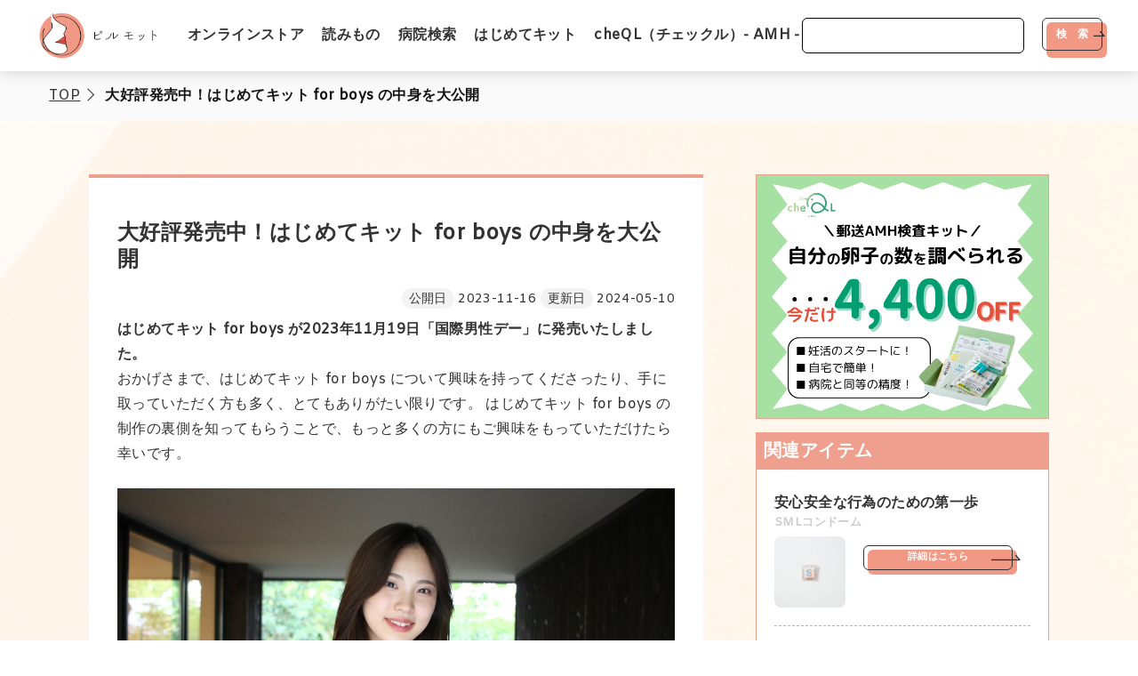

--- FILE ---
content_type: text/html;charset=UTF-8
request_url: https://pillmotto.com/articles/263
body_size: 12966
content:
<!DOCTYPE html>
<html lang="ja">
    <head>
    <meta charset="utf-8">
    <meta name="viewport" content="width=device-width, initial-scale=1.0">
    <meta http-equiv="X-UA-Compatible" content="ie=edge">
    <link href="/css/style.css?2022112801" rel="stylesheet" type="text/css">
    <link href="https://fonts.googleapis.com/css2?family=Amiko&display=swap" rel="stylesheet">
 
    <!-- seo用タグ -->
    <title>大好評発売中！はじめてキット for boys の中身を大公開 | ピルモット</title>
    <meta name="description" content="発売を11月に控えた「はじめてキット for boys」の制作メンバーであり、助産師でもある弊社スタッフにインタビュー。公開前の特集として、全3本の記事でお送りいたします。">
    <meta name="keywords" content="">
    <link href="https://pillmotto.com/articles/263" rel="canonical">
    <link href="https://" media="handheld" rel="alternate">

    <!-- GTM -->
    <!-- Google Tag Manager -->
<script>(function(w,d,s,l,i){w[l]=w[l]||[];w[l].push({'gtm.start':
new Date().getTime(),event:'gtm.js'});var f=d.getElementsByTagName(s)[0],
j=d.createElement(s),dl=l!='dataLayer'?'&l='+l:'';j.async=true;j.src=
'https://www.googletagmanager.com/gtm.js?id='+i+dl;f.parentNode.insertBefore(j,f);
})(window,document,'script','dataLayer','GTM-T32MK4F');</script>
<!-- End Google Tag Manager -->
<!-- Google tag (gtag.js) -->
<script async src="https://www.googletagmanager.com/gtag/js?id=G-7K63PM50F8"></script>
<script>
  window.dataLayer = window.dataLayer || [];
  function gtag(){dataLayer.push(arguments);}
  gtag('js', new Date());

  gtag('config', 'G-7K63PM50F8');
</script>


    <!-- SNS用タグ -->
    <meta name="twitter:card" content="summary_large_image"/>
    <meta name="twitter:site" content="@pillmotto"/>
    <meta name="twitter:creator" content="@pillmotto"/>
    <meta property="og:title" content="大好評発売中！はじめてキット for boys の中身を大公開 | ピルモット">
    <meta property="og:description" content="発売を11月に控えた「はじめてキット for boys」の制作メンバーであり、助産師でもある弊社スタッフにインタビュー。公開前の特集として、全3本の記事でお送りいたします。">
    <meta property="og:type" content="website">
    <meta property="og:url" content="https://pillmotto.com/articles/263">
    <meta property="og:locale" content="ja_JP">
    <meta property="og:image" content="https://pillmotto.s3.ap-northeast-1.amazonaws.com/articles/">
    
    <link rel="icon" href="/img/favicon.ico" sizes="16x16 32x32 48x48 128x128 256x256">
    <link rel="apple-touch-icon" href="/img/apple-touch-icon.png" sizes="180x180">

    <script src="https://code.jquery.com/jquery-3.2.1.min.js"></script>
    
    <script>
    $(function(){
        var windowWidth = $(window).width();
        var headerHight = 90; 
        $('[href^="#"]').click(function() {
        var speed = 500;
        var href= jQuery(this).attr("href");
        var target = jQuery(href == "#" || href == "" ? 'html' : href);
        var position = target.offset().top-headerHight;
        jQuery('html,body').animate({scrollTop:position}, speed, 'swing');
        return false;
      });
    });
    </script>
  </head>


    <header id="header">
    <div class="header__inner">
      <div class="header__logo">
        <a href="/">
          <img src="/img/pict__header__logo.jpg" alt="ピルモット">
        </a>
        <!-- <p class="logo__text hide-xs">病院検索までサポート</p> -->
      </div>
      <nav class="header__nav" style="margin-right: auto; margin-left: 15px;">
        <ul class="header__nav-list">
          <li class="header__nav-item"><a href="https://store.pillmotto.com/product/" style="font-weight: 700;">オンラインストア</a></li>
          <li class="header__nav-item"><a href="/articles/" style="font-weight: 700;">読みもの</a></li>
          <li class="header__nav-item"><a href="/hospitals/" style="font-weight: 700;">病院検索</a></li>
          <li class="header__nav-item"><a href="/hajimetekit/" style="font-weight: 700;">はじめてキット</a></li>
          <li class="header__nav-item"><a href="/cheql/" style="font-weight: 700;">cheQL（チェックル）- AMH -</a></li>
          <!--
          <li class="header__nav-item"><a href="/articles/category/bandm">からだ・こころについて</a></li>
          <li class="header__nav-item"><a href="/articles/category/about-clinic">教えて！病院のこと</a></li>
          <li class="header__nav-item"><a href="/articles/category/femtech-news">フェムテックニュース</a></li>
          <li class="header__nav-item"><a href="/articles/category/overseas">海外事情</a></li>
          -->
        </ul>
      </nav>
      <div class="pc-only">
          <form action="/articles/search" method="get">
            <div class="" style="display: flex;flex-wrap: no-wrap;">
              <div class="search_input" style="width: 250px; float: left;margin-right: 0px;">
              <input type="text" class="" style="width: 100%;padding: 10px; border: 1px solid #000; border-radius: 6px;" name="q" value="" />
              </div>
              <div class="cta__wrapper">
              <button class="btn large-btn" type="submit" style="font-size: 1.2rem;
        padding: 1rem 15px 1rem 15px;">検　索</button>
              </div>
            </div>
          </form>
        </div>
      <!--
      <div class="cta__wrapper">
        <a href="/hospitals/" class="btn large-btn">病院検索ページへ</a>
      </div>
      -->
      <input class="hamburger" id="hamburger" type="checkbox">
      <label class="hamburger" for="hamburger">
        <i></i>
      </label>
      <div class="drawer-list">
        <ul class="header__nav-list">
          <li class="header__nav-item"><a href="https://store.pillmotto.com/product/">オンラインストア</a></li>
          <li class="header__nav-item"><a href="/articles/">読みもの</a></li>
          <li class="header__nav-item"><a href="/hospitals/">病院検索</a></li>
          <li class="header__nav-item"><a href="/hajimetekit/">はじめてキット</a></li>
          <li class="header__nav-item"><a href="/cheql/">cheQL -AMH-</a></li>
            <div class="sp-only" style="padding-top:20px;">
                <form action="/articles/search" method="get">
                  <div class="" style="display: flex;flex-wrap: no-wrap;">
                    <div class="search_input" style="width: 250px; float: left;margin-right: 0px;">
                    <input type="text" class="" style="width: 95%;padding: 10px; border: 1px solid #000;border-radius: 6px;" name="q" value="" />
                    </div>
                    <div class="cta__wrapper">
                    <button class="btn large-btn" type="submit" style="font-size: 1.2rem;
              padding: 1rem 15px 1rem 15px; background: #EE9F8D;">検　索</button>
                    </div>
                  </div>
                </form>
              </div>
          </li>
        </ul>
      </div>
    </div>
  </header>


  <body id="pillmotto">
      <!-- GTM -->
      <!-- Google Tag Manager (noscript) -->
<noscript><iframe src="https://www.googletagmanager.com/ns.html?id=GTM-T32MK4F"
height="0" width="0" style="display:none;visibility:hidden"></iframe></noscript>
<!-- End Google Tag Manager (noscript) -->


      

    <nav class="breadcrumbs">



      <ol itemscope itemtype="http://schema.org/BreadcrumbList">
        <li itemscope itemprop="itemListElement" itemtype="http://schema.org/ListItem">
          <a itemprop="item" href="/">
            <span itemprop="name">TOP</span>
          </a>
          <meta itemprop="position" content="1" />
        </li>
        <li itemscope itemprop="itemListElement" itemtype="http://schema.org/ListItem">
          <span itemprop="name">大好評発売中！はじめてキット for boys の中身を大公開</span>
          <meta itemprop="position" content="3" />
        </li>
      </ol>
    </nav>

    

    <div class="show-xs" style="margin:0;">
    <a href="https://pillmotto.com/cheql/internal" id="cheql_banner_0">
        <img src="https://pillmotto.s3.ap-northeast-1.amazonaws.com/articles/banner/cheql_banner_low_yoko_2504.jpg" alt="AMH検査のcheQL（チェックル）" style="width: 100%;">
    </a>
    </div>

    <section id="contents__single">
      <div class="section-inner">
        <div id="contents__wrapper">
          <div class="main__contents">
            <div class="main__contents__wrapper">
              <div class="main__contents__header">
                <h2 class="contents__title">
                大好評発売中！はじめてキット for boys の中身を大公開
                </h2>
                <div class="date">
                  <span class="title publish">公開日</span>
                  <span class="num publish_date">2023-11-16</span>
                  <span class="title rewrite">更新日</span>
                  <span class="num rewrite_date">2024-05-10</span>
                </div>
              </div>
              <div class="eyecatch">
                <img src="https://pillmotto.s3.ap-northeast-1.amazonaws.com/articles/" alt="">
              </div>
              <!--
              <div class="contents_box">
                この記事の目次 
                <input id="display" type="checkbox" /><label for="display"></label>
                <div class="hidden_show">
                  <ol class="contents__box__list">
                    <li class="contents__box__item"><a href="#">タイトルがはいります</a></li>
                    <li class="contents__box__item"><a href="#">タイトルがはいりますタイトルがはいりますタイトルがはいりますタイトルがはいります</a></li>
                    <li class="contents__box__item"><a href="#">タイトルがはいりますタイトルがはいります</a></li>
                    <li class="contents__box__item"><a href="#">タイトルがはいりますタイトルがはいりますタイトルがはいりますタイトルがはいりますタイトルがはいりますタイトルがはいりますタイトルがはいりますタイトルがはいりますタイトルがはいりますタイトルがはいります</a></li>
                    <li class="contents__box__item"><a href="#">タイトルがはいります</a></li>
                  </ol>
                </div>
              </div>
              -->
  
              <div class="main__text">

 
 
 
                <div>

<p>
<b>はじめてキット for boys が2023年11月19日「国際男性デー」に発売いたしました。</b><br>
おかげさまで、はじめてキット for boys について興味を持ってくださったり、手に取っていただく方も多く、とてもありがたい限りです。
はじめてキット for boys の制作の裏側を知ってもらうことで、もっと多くの方にもご興味をもっていただけたら幸いです。
</p>

<img src="https://pillmotto.s3.ap-northeast-1.amazonaws.com/articles/contents_img/257/0257_img-1.jpg" style="margin-bottom:30px;">

<p style="background-color:#f9f9f9; padding:15px; border:1px solid #000000;">
プロフィール：畠田すみれ<br>
株式会社つばめLabo　ピルモット事業部プロダクト開発チーム/助産師<br>
今年の4月より、はじめてキットの担当
</p>


<!-- おすすめエリア START-->
<div class="link">
    <p class="link__title">この記事を見ている人にオススメ</p>
    <ul>
         <li class="link__pict">
            <img src="https://pillmotto.s3.ap-northeast-1.amazonaws.com/articles/contents_img/257/0257_img-4.png">
         </li>
          <li class="link__text">
             <p class="font-bold contents__title">
                    はじめてキットの製作者にインタビュー
             </p>
             <p class="text js-text-overflow">
                    はじめてキット for boys が11月19日の国際男性デーに発売予定！そこで、発売までの間に、はじめてキット for boys の裏側やキットの中身について全3本の記事を公開します。
             </p>
             <p class="link">
                <a href="https://pillmotto.com/articles/257">
                 記事を読む →
                 </a>
              </p>
           </li>
     </ul>
</div>
<!-- おすすめエリア END -->


<h3>はじめてBOOK</h3>

<img src="https://pillmotto.s3.ap-northeast-1.amazonaws.com/articles/contents_img/263/0263_img-1.jpg" style="margin-bottom:30px;">

<p>
前回の製作者インタビューでも話に出てきた「はじめてBOOK」は、半年ほど時間をかけて作成しました。
</p>
<p>
冊子サイズは、女性版はじめてBOOKよりもひとまわり大きくし、文字サイズなど全体的に大きくしたため読みやすくなっています。
</p>
<p>
セックスの流れや性的同意、したいときしたくないときの伝え方、コンドームについてなど基本的なことはもちろん、<b>男性器・女性器についてや妊娠や中絶、性感染症についてなど</b>しっかりとまとめました。
</p>

<img src="https://pillmotto.s3.ap-northeast-1.amazonaws.com/articles/contents_img/263/0263_img-2.png" style="margin-bottom:30px;">
<p>

<p>
妊娠や中絶を経験するのは女性側なので、男性は学ぶ機会が少ないと思いますが、女性とお付き合いやセックスをするのであれば必ず知っておいてほしいこと。また、妊娠・中絶については、男性同士の会話ではなかなか話題にもあがらないのではないでしょうか。
</p>
<p>
はじめてキット for boys は女性の製作者が作ったからこそ、妊娠や中絶についてもしっかりお伝えできると思いました。押し付けがましくならないように心がけ、でも知ってほしい！という感情を行き来しながら最後まで検討し、完成に至りました。
</p>


<h3>潤滑ゼリーとローション</h3>

<img src="https://pillmotto.s3.ap-northeast-1.amazonaws.com/articles/contents_img/263/0263_img-3.png" style="margin-bottom:30px;">

<p>
前回のはじめてキットでは潤滑ゼリーのみを同梱しましたが、今回はローションも追加！
</p>
<p>
これを読んでいる方は、潤滑ゼリーとローションの違いを知っていますか？どちらも<b>“セックスのときに使うもの”</b>というイメージをお持ちではないでしょうか。
</p>
<p>
実は、<b>セックス（特に挿入時の潤いがほしい場合）には「潤滑ゼリー」が適しています</b>。潤滑ゼリーは水溶性でできているもので、腟内に入っても腟内のバランスが崩れないようになっています。<br>
その一方でローションは、粘膜に使うにはヌメリが強く水では落ちにくいのです。また、メーカーによっては強い防腐剤が入っているため、腟を守っている常在菌(デーデルライン桿菌)が減ってしまい、<b>腟内バランスが崩れてデリケートゾーンのトラブルの原因</b>になることも...。<br>
ローションは腟内などの粘膜には使わず、肌と肌のふれあいにのみ使うことが勧められています。
</p>
<p>
そういったことも知ってもらいたく、潤滑ゼリーとローションの2種類を同梱いたしました。ぜひ手に取って違いを感じてほしいと思います。
</p>


<h3>サイズ違いのコンドーム3種類</h3>

<img src="https://pillmotto.s3.ap-northeast-1.amazonaws.com/articles/contents_img/263/0263_img-4.jpg" style="margin-bottom:30px;">

<p>
はじめてキット for boys では、S・M・Lの3サイズのコンドームを同梱いたします。
</p>
<p>
洋服や靴などにサイズがあるように、コンドームにもサイズがあるのをご存知ですか？<br>
コンドームのサイズのバリエーションはS・M・L・XLの4つが主流ですが、ドラッグストアやコンビニでは種類もサイズも豊富ではないので、知らない方が多いかもしれません。<br>
サイズが異なる3つのコンドームを入れることで、実際にサイズの違いを確認できたり、<b>自分に合ったサイズを見つけてもらいたい</b>という目的があります。
</p>
<p>
自分の性器に合ったサイズを使っていないと、<b>コンドームが外れやすかったり破れやすくなり、避妊や性感染症予防の効果が低くなる</b>ので、自分に合うものを知っておくことはとても大事です。
</p>


<h3>エマージェンシーカード</h3>

<img src="https://pillmotto.s3.ap-northeast-1.amazonaws.com/articles/contents_img/263/0263_img-5.jpg" style="margin-bottom:30px;">

<p>女性版同様、何かあった時の連絡先が書かれたカードを2枚同梱。
</p>
<p>
「<b>（相手が）妊娠したかも</b>」というときに相談ができるところや、男性の性暴力被害ホットラインを掲載。また、緊急避妊薬が急に必要になった際に取り扱い病院を探すことができるピルモットのウェブサイトもカードに掲載しています。
</p>
<p>
名刺サイズなので、財布やスマホとスマホケースの間に入れることができて、持ち歩きやすい仕様になっております！
</p>


<h3>まとめ</h3>

<p>
ピルモットは普段女性向けに情報を発信しているメディアなので、「なぜ男子版？」と疑問に思う方もいらっしゃるかもしれませんが、前回の女性版はじめてキットを出した際「男性板もほしい！」というお声を多数いただきました。
</p>
<p>
女性の体のことは女性だけが知っていればいいというわけではありません。セックスはお互いが楽しいと思える行為であってほしいので、（異性間の場合は）女性の体のことを男性にも知っておいてほしいと思っています。<br>
そして、セックスに関することは、これからセックスをするであろう人たち全員が必ず知っておくべきことだと思います。
</p>
<p>
学校や両親から教えてもらう機会が圧倒的に少なく、性教育が遅れている現代での情報源は、AV（アダルトビデオ）や友達との会話、うわさなど曖昧で信憑性のないものばかり。これでは正しく安全な知識は得られません。<br>
自身の体と向き合うきっかけにしてもらったり、相手とのコミュニケーションに役立ててもらえたら嬉しいです。間違った知識でパートナーや自分自身を傷つけないためにも、正しい知識をつけて、安心安全なセックスをしていきましょう。
</p>

<p>
はじめてキットは、性教育の授業や親御さんからお子さんへのプレゼントとしてご利用していただいているケースもございます。ぜひ、授業などにもご活用くださいませ。
</p>

<img src="https://pillmotto.s3.ap-northeast-1.amazonaws.com/articles/contents_img/263/0263_img-6.jpg" style="margin-bottom:30px;">

<p style="font-weight:bold; margin-bottom:10px;">製品情報
</p>
<p>
商品名　： ピルモット　はじめてキットfor boys<br>
発売日　： 2023年11月19日(日)<br>
価格　　： 1,980円（税込）送料別<br>
セット内容：小冊子「はじめてブック」1冊、サイズ別コンドーム3個、潤滑ゼリ1個、ローション1個、エマージェンシーカード2枚
</p>
<p>
公式オンラインショップ：<a href="https://pillmotto.com/hajimetekitforboys/" style="color:#f29985;">https://pillmotto.com/hajimetekitforboys/</a>
</p>

</div>
              </div>

              <div class="link writer">
                <p class="link__title">この記事を書いた人</p>
                <div class="flex">
                  <div class="link__pict">
                    <img src="https://pillmotto.s3.ap-northeast-1.amazonaws.com/writers/writer-1.png" alt="">
                  </div>
                  <div class="link__text">
                    <div class="font-bold name">
                      <span>
                        ピルモット 編集部
                      </span>
                      <!--
                      <a href="" class="twitter hide-xs">
                        <img src="/img/icon__twitter.svg" alt="">
                      </a>
                      <a href="" class="facebook hide-xs">
                        <img src="/img/icon__facebook.svg" alt="">
                      </a>
                      -->
                    </div>
                    <p class="js-text-overflow text">
                        性教育・フェムテック領域に興味津々な20代のメンバーで構成される、ピルモット編集部による記事です。
                    </p>
                    <!--
                    <div class="sns_link show-xs">
                      <a href="" class="twitter ">
                        <img src="/img/icon__twitter.svg" alt="">
                      </a>
                      <a href="" class="facebook">
                        <img src="/img/icon__facebook.svg" alt="">
                      </a>
                    </div>
                      -->
                  </div>
              </div>
            </div>

            </div>
                <div class="sub__contents show-xs" style="border-top: solid 4px #EE9F8D;">
        <div class="archive__wrapper">
            <h2>
                <span class="bg__dot">
                関連アイテム
                </span>
            </h2>
            <div class="research__wrapper">
                <div style="padding-bottom: 20px; margin-bottom: 20px;border-bottom: 1px dashed #EE9F8D;">
                    <a href="https://store.pillmotto.com/product/14">
                        <h4 style="display: block; width: 100%; margin-bottom: 4px; font-weight: bold; font-size: 100%;">安心安全な行為のための第一歩</h4>
                        <p style="font-size: 0.8em; font-weight: bold; color: #cccccc; margin-bottom: 8px;">SMLコンドーム</p>
                        <div style="display: flex;">
                        <div style="width: 80px; height: 80px; margin-right: 20px;  border-radius: 8px; overflow: hidden; position: relative;">
                            <img src="https://dnouslt7udd2e.cloudfront.net/media/condom_1.jpg" style="position: absolute;
                    height: 100%;
                    width: 100%;
                    inset: 0px;
                    object-fit: cover;
                    color: transparent;">
                        </div>
                        <div style="width: 100%;">
                            <p style="font-size: 1.4rem;"></p>
                            <div class="cta__wrapper" style="margin-top: 10px;">
                                <a class="btn large-btn" style="font-size: 1rem; width: 200px; padding: 10px 0; border: none; background-color: #e77c64;" href="https://store.pillmotto.com/product/14">詳細はこちら</a>
                            </div>
                        </div>
                        </div>
                    </a>
                </div>
                <div style="padding-bottom: 20px; margin-bottom: 20px;border-bottom: 1px dashed #EE9F8D;">
                    <a href="https://store.pillmotto.com/product/10">
                        <h4 style="display: block; width: 100%; margin-bottom: 4px; font-weight: bold; font-size: 100%;">コンドームからアクセサリーまで、使い方が幅広いケース</h4>
                        <p style="font-size: 0.8em; font-weight: bold; color: #cccccc; margin-bottom: 8px;">cosmos コンドームケース</p>
                        <div style="display: flex;">
                        <div style="width: 80px; height: 80px; margin-right: 20px;  border-radius: 8px; overflow: hidden; position: relative;">
                            <img src="https://dnouslt7udd2e.cloudfront.net/media/cosmos_01.jpg" style="position: absolute;
                    height: 100%;
                    width: 100%;
                    inset: 0px;
                    object-fit: cover;
                    color: transparent;">
                        </div>
                        <div style="width: 100%;">
                            <p style="font-size: 1.4rem;"></p>
                            <div class="cta__wrapper" style="margin-top: 10px;">
                                <a class="btn large-btn" style="font-size: 1rem; width: 200px; padding: 10px 0; border: none; background-color: #e77c64;" href="https://store.pillmotto.com/product/10">詳細はこちら</a>
                            </div>
                        </div>
                        </div>
                    </a>
                </div>
                <div style="padding-bottom: 20px; margin-bottom: 20px;border-bottom: 1px dashed #EE9F8D;">
                    <a href="https://store.pillmotto.com/product/8">
                        <h4 style="display: block; width: 100%; margin-bottom: 4px; font-weight: bold; font-size: 100%;">コンドームを持つのは性別関係ない</h4>
                        <p style="font-size: 0.8em; font-weight: bold; color: #cccccc; margin-bottom: 8px;">sobaniコンドーム</p>
                        <div style="display: flex;">
                        <div style="width: 80px; height: 80px; margin-right: 20px;  border-radius: 8px; overflow: hidden; position: relative;">
                            <img src="https://dnouslt7udd2e.cloudfront.net/media/sobani_01.jpg" style="position: absolute;
                    height: 100%;
                    width: 100%;
                    inset: 0px;
                    object-fit: cover;
                    color: transparent;">
                        </div>
                        <div style="width: 100%;">
                            <p style="font-size: 1.4rem;"></p>
                            <div class="cta__wrapper" style="margin-top: 10px;">
                                <a class="btn large-btn" style="font-size: 1rem; width: 200px; padding: 10px 0; border: none; background-color: #e77c64;" href="https://store.pillmotto.com/product/8">詳細はこちら</a>
                            </div>
                        </div>
                        </div>
                    </a>
                </div>
                <p style="display: block;margin-bottom: 20px; text-align: center;">編集部が自ら選定！<br/>今を楽しみたい女性を応援する<br/>セレクトショップ</p>
                <div class="cta__wrapper">
                    <a class="btn large-btn" href="https://store.pillmotto.com/product/" style="background-color: #e77c64; border: none; width: 285px; padding: 15px 0; font-size: 1.5rem;">ピルモットストアへ</a>
                </div>
            </div>
        </div>
    </div>
 

            <div class="sub__contents">
        
              <div class="archive__wrapper">
                <h2>
                  <span class="bg__dot">
                    新着コンテンツ
                  </span>
                </h2>
                <ul class="contents__detail">
                      <li class="contents__item new">
                        <a href="/articles/202">
                          <div class="pict">
                            <img src="" alt="">
                            <img src="https://pillmotto.s3.ap-northeast-1.amazonaws.com/articles/banner/202.png" alt="">
                          </div>
                          <div class="contents__item__text">
                            <h4 class="item__title">
                            ハロウィーンシーズン到来！ディズニーハロウィーンを思いっきり楽しみたいなら抑えておきたい、ディズニーランド・シーでの生理用品入手場所
                            </h4>
                            <div class="date hide-xs">
                              <span class="title publish">公開日</span>
                              <span class="num publish_date">2023-07-21</span>
                              <span class="title rewrite">更新日</span>
                              <span class="num rewrite_date">2025-09-17</span>
                            </div>
                          </div>
                        </a>
                      </li>
                      <li class="contents__item new">
                        <a href="/articles/267">
                          <div class="pict">
                            <img src="" alt="">
                            <img src="https://pillmotto.s3.ap-northeast-1.amazonaws.com/articles/banner/267.png" alt="">
                          </div>
                          <div class="contents__item__text">
                            <h4 class="item__title">
                            ついに緊急避妊薬（アフターピル）を薬局で購入できる！？緊急避妊薬試験販売の利用方法と薬局リストまとめ
                            </h4>
                            <div class="date hide-xs">
                              <span class="title publish">公開日</span>
                              <span class="num publish_date">2023-12-20</span>
                              <span class="title rewrite">更新日</span>
                              <span class="num rewrite_date">2025-08-28</span>
                            </div>
                          </div>
                        </a>
                      </li>
                      <li class="contents__item new">
                        <a href="/articles/109">
                          <div class="pict">
                            <img src="" alt="">
                            <img src="https://pillmotto.s3.ap-northeast-1.amazonaws.com/articles/banner/109.png" alt="">
                          </div>
                          <div class="contents__item__text">
                            <h4 class="item__title">
                            3月8日の国際女性デーとは、何をする日？女性の生き方と今後を考えてみよう
                            </h4>
                            <div class="date hide-xs">
                              <span class="title publish">公開日</span>
                              <span class="num publish_date">2022-03-07</span>
                              <span class="title rewrite">更新日</span>
                              <span class="num rewrite_date">2025-03-07</span>
                            </div>
                          </div>
                        </a>
                      </li>
                </ul>
              </div>
            </div>



        </div>


        <div class="fixed__bar">


    <div class="bar__wrapper" style="font-size: 16px;">

        <div class="bar__item">
        <a href="https://pillmotto.com/cheql/internal" id="cheql_banner_0">
            <img src="https://pillmotto.s3.ap-northeast-1.amazonaws.com/articles/banner/cheql_banner_middle_2504.png" alt="AMH検査のチェックル" style="width: 100%;">
        </a>
        </div>

            <div class="bar__item hospital_research hide-xs ">
    <h3 class="title" style="padding: 8px 12px 8px 8px;">
        関連アイテム
    </h3>
    <div class="research__wrapper">
        <div style="padding-bottom: 20px; margin-bottom: 20px;border-bottom: 1px dashed #EE9F8D;">
            <a href="https://store.pillmotto.com/product/14">
                <h4 style="display: block;width: 100%; font-weight: bold;margin-bottom: 4px;">安心安全な行為のための第一歩</h4>
                <p style="font-size: 0.8em; font-weight: bold; color: #cccccc; margin-bottom: 8px;">SMLコンドーム</p>
                <div style="display: flex;">
                <div style="width: 80px; height: 80px; margin-right: 20px;  border-radius: 8px; overflow: hidden; position: relative;">
                    <img src="https://dnouslt7udd2e.cloudfront.net/media/condom_1.jpg" style="position: absolute;
            height: 100%;
            width: 100%;
            inset: 0px;
            object-fit: cover;
            color: transparent;">
                </div>
                <div style="width: calc(100% - 120px);">
                    <p></p>
                    <div class="cta__wrapper" style="margin-top: 10px;">
                        <a class="btn large-btn" style="font-size: 0.7em; padding: 6px 8px;" href="https://store.pillmotto.com/product/14">詳細はこちら</a>
                    </div>
                </div>
                </div>
            </a>
        </div>
        <div style="padding-bottom: 20px; margin-bottom: 20px;border-bottom: 1px dashed #EE9F8D;">
            <a href="https://store.pillmotto.com/product/10">
                <h4 style="display: block;width: 100%; font-weight: bold;margin-bottom: 4px;">コンドームからアクセサリーまで、使い方が幅広いケース</h4>
                <p style="font-size: 0.8em; font-weight: bold; color: #cccccc; margin-bottom: 8px;">cosmos コンドームケース</p>
                <div style="display: flex;">
                <div style="width: 80px; height: 80px; margin-right: 20px;  border-radius: 8px; overflow: hidden; position: relative;">
                    <img src="https://dnouslt7udd2e.cloudfront.net/media/cosmos_01.jpg" style="position: absolute;
            height: 100%;
            width: 100%;
            inset: 0px;
            object-fit: cover;
            color: transparent;">
                </div>
                <div style="width: calc(100% - 120px);">
                    <p></p>
                    <div class="cta__wrapper" style="margin-top: 10px;">
                        <a class="btn large-btn" style="font-size: 0.7em; padding: 6px 8px;" href="https://store.pillmotto.com/product/10">詳細はこちら</a>
                    </div>
                </div>
                </div>
            </a>
        </div>
        <div style="padding-bottom: 20px; margin-bottom: 20px;border-bottom: 1px dashed #EE9F8D;">
            <a href="https://store.pillmotto.com/product/8">
                <h4 style="display: block;width: 100%; font-weight: bold;margin-bottom: 4px;">コンドームを持つのは性別関係ない</h4>
                <p style="font-size: 0.8em; font-weight: bold; color: #cccccc; margin-bottom: 8px;">sobaniコンドーム</p>
                <div style="display: flex;">
                <div style="width: 80px; height: 80px; margin-right: 20px;  border-radius: 8px; overflow: hidden; position: relative;">
                    <img src="https://dnouslt7udd2e.cloudfront.net/media/sobani_01.jpg" style="position: absolute;
            height: 100%;
            width: 100%;
            inset: 0px;
            object-fit: cover;
            color: transparent;">
                </div>
                <div style="width: calc(100% - 120px);">
                    <p></p>
                    <div class="cta__wrapper" style="margin-top: 10px;">
                        <a class="btn large-btn" style="font-size: 0.7em; padding: 6px 8px;" href="https://store.pillmotto.com/product/8">詳細はこちら</a>
                    </div>
                </div>
                </div>
            </a>
        </div>
    <p style="display: block;margin-bottom: 20px; text-align: center;">編集部が自ら選定！<br/>今を楽しみたい女性を応援する<br/>セレクトショップ</p>
    <div class="cta__wrapper">
        <a class="btn large-btn" href="https://store.pillmotto.com/product/">ピルモットストアへ</a>
    </div>
    </div>
    </div>
 

        <form class="bar__item hospital_research hide-xs" method="GET" action="/hospitals/search">
        <h3 class="title" style="padding: 8px 12px 8px 8px;">
            病院検索
        </h3>
        <div class="research__wrapper">
            <p class="text-center">
            からだの悩みやピルについて、<br/>病院に相談してみましょう
            </p>
            <div class="step step1">
            <div class="step__title">
                <span class="en">STEP1</span>
                <p class="jp">キーワードを入力</p>
            </div>
            <input class="freetext" type="text" name="q" size="15" maxlength="20" placeholder="東京都、新宿駅..">
            </div>
            <div class="step step2">
            <div class="step__title">
                <span class="en">STEP2</span>
                <p class="jp">取り扱いや病院の特徴から条件を絞って検索</p>
            </div>
            <div class="detail">
                <h4>取り扱いで絞り込む</h4>
                <input type="checkbox" id="afterpill" name="stock_afterpill" value="1" class="w-full"><label for="afterpill" class="checkbox01">アフターピルを処方している病院</label>
            </div>
            <div class="detail">
                <h4>病院の特徴から絞り込む</h4>
                <input type="checkbox" id="sunday" name="open_sunday" value="1" class="w-full"><label for="sunday" class="checkbox01">日曜・祝日診療</label>
                <input type="checkbox" id="online" name="telemedicine"  value="1" class="w-full"><label for="online" class="checkbox01">オンライン診療</label>
                <input type="checkbox" id="female" name="exist_female_doctor"  value="1" class="w-full"><label for="female" class="checkbox01">女性医師在籍</label>
                <input type="checkbox" id="nearby_station" name="nearby_station"  value="1" class="w-full"><label for="nearby_station" class="checkbox01">駅から近い</label>
                <input type="checkbox" id="nighttime_service" name="nighttime_service"  value="1" class="w-full"><label for="nighttime_service" class="checkbox01">19時以降診療可能</label>
            </div>
            <div class="cta__wrapper">
                <button type="submit" class="btn large-btn">病院検索ページへ</button>
            </div>
            </div>
        </div>
        </form>
    </div>
</div>
 


      </div>
    </section>
    <!-- section t_contents__end-->

        <section id="t_list">
      <div class="section-inner">
        <h3 class="list__title">病院の特徴から探す</h3>
        <ul class="feature__list">
          <li class="feature__list__item"><a href="/hospitals/search?stock_afterpill=1">アフターピルの在庫あり</a>
          <li class="feature__list__item"><a href="/hospitals/search?telemedicine=1">オンライン診療</a>
          <li class="feature__list__item"><a href="/hospitals/search?exist_female_doctor=1">女性医師在籍</a>
          <li class="feature__list__item"><a href="/hospitals/search?open_sunday=1">日曜・祝日診療</a>
          <li class="feature__list__item"><a href="/hospitals/search?neaby_station=1">駅から徒歩5分圏内</a>
          <li class="feature__list__item"><a href="/hospitals/search?nighttime_service=1">19時以降診療可能</a>
        </ul>
        <h3 class="list__title">エリアから病院を探す</h3>
        <ul class="area__list hide-sm">
          <li class="area__list__item__header">北海道・東北</li>
          <li class="area__list__item"><a href="/P01/"　class="underline">北海道</a></li>
          <li class="area__list__item"><a href="/P02/"　class="underline">青森</a></li>
          <li class="area__list__item"><a href="/P03/"　class="underline">岩手</a></li>
          <li class="area__list__item"><a href="/P05/"　class="underline">秋田</a></li>
          <li class="area__list__item"><a href="/P04/"　class="underline">宮城</a></li>
          <li class="area__list__item"><a href="/P06/"　class="underline">山形</a></li>
          <li class="area__list__item"><a href="/P07/"　class="underline">福島</a></li>
        </ul>
        <ul class="area__list hide-sm">
          <li class="area__list__item__header">関東</li>
          <li class="area__list__item"><a href="/P08/"　class="underline">茨城</a></li>
          <li class="area__list__item"><a href="/P09/"　class="underline">栃木</a></li>
          <li class="area__list__item"><a href="/P10/"　class="underline">群馬</a></li>
          <li class="area__list__item"><a href="/P11/"　class="underline">埼玉</a></li>
          <li class="area__list__item"><a href="/P12/"　class="underline">千葉</a></li>
          <li class="area__list__item"><a href="/P13/"　class="underline">東京</a></li>
          <li class="area__list__item"><a href="/P14/"　class="underline">神奈川</a></li>
        </ul>
        <ul class="area__list hide-sm">
          <li class="area__list__item__header">北陸・甲信越</li>
          <li class="area__list__item"><a href="/P15/"　class="underline">新潟</a></li>
          <li class="area__list__item"><a href="/P16/"　class="underline">富山</a></li>
          <li class="area__list__item"><a href="/P17/"　class="underline">石川</a></li>
          <li class="area__list__item"><a href="/P18/"　class="underline">福井</a></li>
          <!--<li class="area__list__item"><a href="/P20/"　class="underline">長野</a></li>
          -->
          <li class="area__list__item"><span　class="" style="color: #999;">長野</span></li>
          <li class="area__list__item"><a href="/P19/"　class="underline">山梨</a></li>
        </ul>
        <ul class="area__list hide-sm">
          <li class="area__list__item__header">東海</li>
          <li class="area__list__item"><a href="/P22/"　class="underline">静岡</a></li>
          <li class="area__list__item"><a href="/P23/"　class="underline">愛知</a></li>
          <li class="area__list__item"><a href="/P21/"　class="underline">岐阜</a></li>
          <li class="area__list__item"><a href="/P24/"　class="underline">三重</a></li>
        </ul>
        <ul class="area__list hide-sm">
          <li class="area__list__item__header">関西</li>
          <li class="area__list__item"><a href="/P25/"　class="underline">滋賀</a></li>
          <li class="area__list__item"><a href="/P26/"　class="underline">京都</a></li>
          <li class="area__list__item"><a href="/P27/"　class="underline">大阪</a></li>
          <li class="area__list__item"><a href="/P28/"　class="underline">兵庫</a></li>
          <li class="area__list__item"><a href="/P29/"　class="underline">奈良</a></li>
          <li class="area__list__item"><a href="/P30/"　class="underline">和歌山</a></li>
        </ul>
        <ul class="area__list hide-sm">
          <li class="area__list__item__header">中国・四国</li>
          <li class="area__list__item"><a href="/P31/"　class="underline">鳥取</a></li>
          <li class="area__list__item"><a href="/P33/"　class="underline">岡山</a></li>
          <li class="area__list__item"><a href="/P32/"　class="underline">島根</a></li>
          <li class="area__list__item"><a href="/P34/"　class="underline">広島</a></li>
          <li class="area__list__item"><a href="/P35/"　class="underline">山口</a></li>
          <li class="area__list__item"><a href="/P36/"　class="underline">徳島</a></li>
          <li class="area__list__item"><a href="/P37/"　class="underline">香川</a></li>
          <li class="area__list__item"><a href="/P39/"　class="underline">高知</a></li>
          <li class="area__list__item"><a href="/P38/"　class="underline">愛媛</a></li>
        </ul>
        <ul class="area__list hide-sm mb0">
          <li class="area__list__item__header">九州・沖縄</li>
          <li class="area__list__item"><a href="/P44/"　class="underline">大分</a></li>
          <li class="area__list__item"><a href="/P40/"　class="underline">福岡</a></li>
          <li class="area__list__item"><a href="/P45/"　class="underline">宮崎</a></li>
          <li class="area__list__item"><a href="/P43/"　class="underline">熊本</a></li>
          <li class="area__list__item"><a href="/P41/"　class="underline">佐賀</a></li>
          <li class="area__list__item"><a href="/P46/"　class="underline">鹿児島</a></li>
          <li class="area__list__item"><a href="/P42/"　class="underline">長崎</a></li>
          <li class="area__list__item"><a href="/P47/"　class="underline">沖縄</a></li>
        </ul>
        <ul class="area__list sp_list show-sm">
          <li class="area__list__item"><a href="" class="js__modal__open" data-target="modal01">北海道・東北</a></li>
          <li class="area__list__item"><a href="" class="js__modal__open" data-target="modal02">関東</a></li>
          <li class="area__list__item"><a href="" class="js__modal__open" data-target="modal03">東海</a></li>
          <li class="area__list__item"><a href="" class="js__modal__open" data-target="modal04">関西</a></li>
          <li class="area__list__item"><a href="" class="js__modal__open" data-target="modal05">甲信越・北陸</a></li>
          <li class="area__list__item"><a href="" class="js__modal__open" data-target="modal06">中国・四国</a></li>
          <li class="area__list__item"><a href="" class="js__modal__open" data-target="modal07">沖縄・中国</a></li>
        </ul>
        <div id="modal01" class="modal js__modal">
          <div class="modal__inner">
            <h3 class="zabuton">北海道・東北エリアから探す</h3>
            <p class="modal__h3__description">下記の候補から「都道府県」を選択できます</p>
              <ul class="modal__list">
                <li>
                  <a href="/P01/" class="btn arrow-btn">北海道</a>
                </li>
                <li>
                  <a href="/P02/" class="btn arrow-btn">青森県</a>
                </li>
                <li>
                  <a href="/P03/" class="btn arrow-btn">岩手県</a>
                </li>
                <li>
                  <a href="/P04/" class="btn arrow-btn">宮城県</a>
                </li>
                <li>
                  <a href="/P05/" class="btn arrow-btn">秋田県</a>
                </li>
                <li>
                  <a href="/P06/" class="btn arrow-btn">山形県</a>
                </li>
                <li>
                  <a href="/P07/" class="btn arrow-btn">福島県</a>
                </li>
              </ul>
            <div id="close__btn" class="js__modal__closer">
              <a href="#" class="btn arrow-btn-left">地図に戻る</a>
            </div>
          </div>
        </div>
        <div id="modal02" class="modal js__modal">
          <div class="modal__inner">
            <h3 class="zabuton">関東エリアから探す</h3>
            <p class="modal__h3__description">下記の候補から「都道府県」を選択できます</p>
            <ul class="modal__list">
              <li>
                <a href="/P13/" class="btn arrow-btn">東京都</a>
              </li>
              <li>
                <a href="/P14/" class="btn arrow-btn">神奈川県</a>
              </li>
              <li>
                <a href="/P11/" class="btn arrow-btn">埼玉県</a>
              </li>
              <li>
                <a href="/P12/" class="btn arrow-btn">千葉県</a>
              </li>
              <li>
                <a href="/P09/" class="btn arrow-btn">栃木県</a>
              </li>
              <li>
                <a href="/P08/" class="btn arrow-btn">茨城県</a>
              </li>
              <li>
                <a href="/P10/" class="btn arrow-btn">群馬県</a>
              </li>
            </ul>
            <div id="close__btn" class="js__modal__closer">
              <a href="#" class="btn arrow-btn-left">地図に戻る</a>
            </div>
          </div>
        </div>
        <div id="modal03" class="modal js__modal">
          <div class="modal__inner">
            <h3 class="zabuton">東海エリアから探す</h3>
            <p class="modal__h3__description">下記の候補から「都道府県」を選択できます</p>
            <ul class="modal__list">
              <li>
                <a href="/P22/" class="btn arrow-btn">静岡県</a>
              </li>
              <li>
                <a href="/P23/" class="btn arrow-btn">愛知県</a>
              </li>
              <li>
                <a href="/P21/" class="btn arrow-btn">岐阜県</a>
              </li>
              <li>
                <a href="/P24/" class="btn arrow-btn">三重県</a>
              </li>
            </ul>
            <div id="close__btn" class="js__modal__closer">
              <a href="#" class="btn arrow-btn-left">地図に戻る</a>
            </div>
          </div>
        </div>
        <div id="modal04" class="modal js__modal">
          <div class="modal__inner">
            <h3 class="zabuton">関西エリアから探す</h3>
            <p class="modal__h3__description">下記の候補から「都道府県」を選択できます</p>
            <ul class="modal__list">
              <li>
                <a href="/P25/" class="btn arrow-btn">滋賀県</a>
              </li>
              <li>
                <a href="/P26/" class="btn arrow-btn">京都府</a>
              </li>
              <li>
                <a href="/P27/" class="btn arrow-btn">大阪府</a>
              </li>
              <li>
                <a href="/P28/" class="btn arrow-btn">兵庫県</a>
              </li>
              <li>
                <a href="/P29/" class="btn arrow-btn">奈良県</a>
              </li>
              <li>
                <a href="/P30/" class="btn arrow-btn">和歌山県</a>
              </li>
            </ul>
            <div id="close__btn" class="js__modal__closer">
              <a href="#" class="btn arrow-btn-left">地図に戻る</a>
            </div>
          </div>
        </div>
        <div id="modal05" class="modal js__modal">
          <div class="modal__inner">
            <h3 class="zabuton">北陸・甲信越エリアから探す</h3>
            <p class="modal__h3__description">下記の候補から「都道府県」を選択できます</p>
            <ul class="modal__list">
              <li>
                <a href="/P15/" class="btn arrow-btn">新潟県</a>
              </li>
              <li>
                <a href="/P16/" class="btn arrow-btn">富山県</a>
              </li>
              <li>
                <a href="/P17/" class="btn arrow-btn">石川県</a>
              </li>
              <li>
                <a href="/P18/" class="btn arrow-btn">福井県</a>
              </li>
              <!--
              <li>
                <a href="/P20/" class="btn arrow-btn">長野県</a>
              </li>
              -->
              <li>
                <a href="/P19/" class="btn arrow-btn">山梨県</a>
              </li>
            </ul>
            <div id="close__btn" class="js__modal__closer">
              <a href="#" class="btn arrow-btn-left">地図に戻る</a>
            </div>
          </div>
        </div>
        <div id="modal06" class="modal js__modal">
          <div class="modal__inner">
            <h3 class="zabuton">中国・四国エリアから探す</h3>
            <p class="modal__h3__description">下記の候補から「都道府県」を選択できます</p>
            <ul class="modal__list">
            <li>
              <a href="/P31/" class="btn arrow-btn">鳥取県</a>
            </li>
            <li>
              <a href="/P33/" class="btn arrow-btn">岡山県</a>
            </li>
            <li>
              <a href="/P32/" class="btn arrow-btn">島根県</a>
            </li>
            <li>
              <a href="/P34/" class="btn arrow-btn">広島県</a>
            </li>
            <li>
              <a href="/P35/" class="btn arrow-btn">山口県</a>
            </li>
            <li>
              <a href="/P36/" class="btn arrow-btn">徳島県</a>
            </li>
            <li>
              <a href="/P37/" class="btn arrow-btn">香川県</a>
            </li>
            <li>
              <a href="/P38/" class="btn arrow-btn">愛媛県</a>
            </li>
            <li>
              <a href="/P39/" class="btn arrow-btn">高知県</a>
            </li>
            </ul>
            <div id="close__btn" class="js__modal__closer">
              <a href="#" class="btn arrow-btn-left">地図に戻る</a>
            </div>
          </div>
        </div>
        <div id="modal07" class="modal js__modal">
          <div class="modal__inner">
            <h3 class="zabuton">九州・沖縄エリアから探す</h3>
            <p class="modal__h3__description">下記の候補から「都道府県」を選択できます</p>
            <ul class="modal__list">
              <li>
                <a href="/P44/" class="btn arrow-btn">大分県</a>
              </li>
              <li>
                <a href="/P40/" class="btn arrow-btn">福岡県</a>
              </li>
              <li>
                <a href="/P45/" class="btn arrow-btn">宮崎県</a>
              </li>
              <li>
                <a href="/P43/" class="btn arrow-btn">熊本県</a>
              </li>
              <li>
                <a href="/P41/" class="btn arrow-btn">佐賀県</a>
              </li>
              <li>
                <a href="/P46/" class="btn arrow-btn">鹿児島県</a>
              </li>
              <li>
                <a href="/P42/" class="btn arrow-btn">長崎県</a>
              </li>
              <li>
                <a href="/P47/" class="btn arrow-btn">沖縄県</a>
              </li>
            </ul>
            <div id="close__btn" class="js__modal__closer">
              <a href="#" class="btn arrow-btn-left">地図に戻る</a>
            </div>
          </div>
        </div>
        <div id="overlay" class="js__modal__closer"></div>
      </div>
    </section>


    


         <script type="text/javascript" src="/js/index.js"></script>

 
  </body>
      <footer>
    <p class="about">About us</p>
    <ul class="footer__list">
      <li><a href="https://corp.tsubamelabo.com/">運営会社</a></li>
      <li><a href="/dc/terms">利用規約</a></li>
      <li><a href="/dc/tokusho">特定商取引法に基づく表記</a></li>
      <!--
      <li><a href="/dc/privacy">プライバシー規約</a></li>-->
      <li><a href="https://form.run/@pillmotto-support">お問い合わせ</a></li>
      <li><a href="https://twitter.com/pillmotto"><img src="/img/icon_twitter.png" style="vertical-align: top; width: 20px;margin: 0 auto;" alt="twitter"></a></li>
      <li><a href="https://instagram.com/pillmotto"><img src="/img/icon_instagram.png" style="width: 20px; margin: 0 auto;" alt="instagram"></a></li>
      <li><a href="https://www.tiktok.com/@pillmotto/"><img src="/img/icon_tiktok.png" style="width: 20px; margin: 0 auto;" alt="tiktok"></a></li>
    </ul>
    <p>&copy;株式会社つばめLabo</p>
  </footer>

</html>


--- FILE ---
content_type: text/css
request_url: https://pillmotto.com/css/style.css?2022112801
body_size: 26551
content:
@charset "UTF-8";
* {
  box-sizing: border-box;
}

*:before, *:after {
  box-sizing: border-box;
}

body, div, dl, dt, dd, ul, ol, li, h1, h2, h3, h4, h5, h6, pre, code, form, figure, fieldset, legend, input, textarea, p, blockquote, th, td {
  margin: 0;
  padding: 0;
}

table {
  border-collapse: collapse;
  border-spacing: 0;
}

fieldset, img {
  border: 0;
}

/*
	TODO think about hanlding inheritence differently, maybe letting IE6 fail a bit...
*/
address, caption, cite, code, dfn, em, strong, th, var {
  font-style: normal;
  font-weight: normal;
}

ol, ul {
  list-style: none;
}

caption, th {
  text-align: left;
}

h1, h2, h3, h4, h5, h6 {
  font-size: 100%;
  font-weight: normal;
}

q:before, q:after {
  content: '';
}

abbr, acronym {
  border: 0;
  font-variant: normal;
}

/* to preserve line-height and selector appearance */
sup {
  vertical-align: text-top;
}

sub {
  vertical-align: text-bottom;
}

input, textarea, select {
  font-family: inherit;
  font-size: inherit;
  font-weight: inherit;
  *font-size: 100%;
  /*to enable resizing for IE*/
}

a {
  text-decoration: none;
  color: inherit;
}

img {
  vertical-align: bottom;
}

/*
html5doctor.com Reset Stylesheet
v1.6.1
Last Updated: 2010-09-17
Author: Richard Clark - http://richclarkdesign.com
Twitter: @rich_clark
*/
html, body, div, span, object, iframe,
h1, h2, h3, h4, h5, h6, p, blockquote, pre,
abbr, address, cite, code,
del, dfn, em, img, ins, kbd, q, samp,
small, strong, sub, sup, var,
b, i,
dl, dt, dd, ol, ul, li,
fieldset, form, label, legend,
table, caption, tbody, tfoot, thead, tr, th, td,
article, aside, canvas, details, figcaption, figure,
footer, header, hgroup, menu, nav, section, summary,
time, mark, audio, video {
  margin: 0;
  padding: 0;
  border: 0;
  outline: 0;
  font-size: 100%;
  vertical-align: baseline;
  background: transparent;
}

body {
  line-height: 1;
}

article, aside, details, figcaption, figure,
footer, header, hgroup, menu, nav, section {
  display: block;
}

nav ul {
  list-style: none;
}

blockquote, q {
  quotes: none;
}

blockquote:before, blockquote:after,
q:before, q:after {
  content: '';
  content: none;
}

a {
  margin: 0;
  padding: 0;
  font-size: 100%;
  vertical-align: baseline;
  background: transparent;
}

/* change colours to suit your needs */
ins {
  background-color: #ff9;
  color: #000;
  text-decoration: none;
}

/* change colours to suit your needs */
mark {
  background-color: #ff9;
  color: #000;
  font-style: italic;
  font-weight: bold;
}

del {
  text-decoration: line-through;
}

abbr[title], dfn[title] {
  border-bottom: 1px dotted;
  cursor: help;
}

table {
  border-collapse: collapse;
  border-spacing: 0;
}

/* change border colour to suit your needs */
hr {
  display: block;
  height: 1px;
  border: 0;
  border-top: 1px solid #cccccc;
  margin: 1em 0;
  padding: 0;
}

input, select {
  vertical-align: middle;
}

/*! normalize.css v7.0.0 | MIT License | github.com/necolas/normalize.css */
/* Document
   ========================================================================== */
/**
 * 1. Correct the line height in all browsers.
 * 2. Prevent adjustments of font size after orientation changes in
 *    IE on Windows Phone and in iOS.
 */
html {
  line-height: 1.15;
  /* 1 */
  -ms-text-size-adjust: 100%;
  /* 2 */
  -webkit-text-size-adjust: 100%;
  /* 2 */
}

/* Sections
   ========================================================================== */
/**
 * Remove the margin in all browsers (opinionated).
 */
body {
  margin: 0;
}

/**
 * Add the correct display in IE 9-.
 */
article,
aside,
footer,
header,
nav,
section {
  display: block;
}

/**
 * Correct the font size and margin on `h1` elements within `section` and
 * `article` contexts in Chrome, Firefox, and Safari.
 */
/* Grouping content
   ========================================================================== */
/**
 * Add the correct display in IE 9-.
 * 1. Add the correct display in IE.
 */
figcaption,
figure,
main {
  /* 1 */
  display: block;
}

/**
 * Add the correct margin in IE 8.
 */
figure {
  margin: 1em 40px;
}

/**
 * 1. Add the correct box sizing in Firefox.
 * 2. Show the overflow in Edge and IE.
 */
hr {
  box-sizing: content-box;
  /* 1 */
  height: 0;
  /* 1 */
  overflow: visible;
  /* 2 */
}

/**
 * 1. Correct the inheritance and scaling of font size in all browsers.
 * 2. Correct the odd `em` font sizing in all browsers.
 */
pre {
  font-family: monospace, monospace;
  /* 1 */
  font-size: 1em;
  /* 2 */
}

/* Text-level semantics
   ========================================================================== */
/**
 * 1. Remove the gray background on active links in IE 10.
 * 2. Remove gaps in links underline in iOS 8+ and Safari 8+.
 */
a {
  background-color: transparent;
  /* 1 */
  -webkit-text-decoration-skip: objects;
  /* 2 */
}

/**
 * 1. Remove the bottom border in Chrome 57- and Firefox 39-.
 * 2. Add the correct text decoration in Chrome, Edge, IE, Opera, and Safari.
 */
abbr[title] {
  border-bottom: none;
  /* 1 */
  text-decoration: underline;
  /* 2 */
  text-decoration: underline dotted;
  /* 2 */
}

/**
 * Prevent the duplicate application of `bolder` by the next rule in Safari 6.
 */
b,
strong {
  font-weight: inherit;
}

/**
 * Add the correct font weight in Chrome, Edge, and Safari.
 */
b,
strong {
  font-weight: bolder;
}

/**
 * 1. Correct the inheritance and scaling of font size in all browsers.
 * 2. Correct the odd `em` font sizing in all browsers.
 */
code,
kbd,
samp {
  font-family: monospace, monospace;
  /* 1 */
  font-size: 1em;
  /* 2 */
}

/**
 * Add the correct font style in Android 4.3-.
 */
dfn {
  font-style: italic;
}

/**
 * Add the correct background and color in IE 9-.
 */
mark {
  background-color: #ff0;
  color: #000;
}

/**
 * Add the correct font size in all browsers.
 */
small {
  font-size: 80%;
}

/**
 * Prevent `sub` and `sup` elements from affecting the line height in
 * all browsers.
 */
sub,
sup {
  font-size: 75%;
  line-height: 0;
  position: relative;
  vertical-align: baseline;
}

sub {
  bottom: -0.25em;
}

sup {
  top: -0.5em;
}

/* Embedded content
   ========================================================================== */
/**
 * Add the correct display in IE 9-.
 */
audio,
video {
  display: inline-block;
}

/**
 * Add the correct display in iOS 4-7.
 */
audio:not([controls]) {
  display: none;
  height: 0;
}

/**
 * Remove the border on images inside links in IE 10-.
 */
img {
  border-style: none;
}

/**
 * Hide the overflow in IE.
 */
svg:not(:root) {
  overflow: hidden;
}

/* Forms
   ========================================================================== */
/**
 * 1. Change the font styles in all browsers (opinionated).
 * 2. Remove the margin in Firefox and Safari.
 */
button,
input,
optgroup,
select,
textarea {
  font-family: sans-serif;
  /* 1 */
  font-size: 100%;
  /* 1 */
  line-height: 1.15;
  /* 1 */
  margin: 0;
  /* 2 */
}

/**
 * Show the overflow in IE.
 * 1. Show the overflow in Edge.
 */
button,
input {
  /* 1 */
  overflow: visible;
}

/**
 * Remove the inheritance of text transform in Edge, Firefox, and IE.
 * 1. Remove the inheritance of text transform in Firefox.
 */
button,
select {
  /* 1 */
  text-transform: none;
}

/**
 * 1. Prevent a WebKit bug where (2) destroys native `audio` and `video`
 *    controls in Android 4.
 * 2. Correct the inability to style clickable types in iOS and Safari.
 */
button,
html [type="button"],
[type="reset"],
[type="submit"] {
  -webkit-appearance: button;
  /* 2 */
}

/**
 * Remove the inner border and padding in Firefox.
 */
button::-moz-focus-inner,
[type="button"]::-moz-focus-inner,
[type="reset"]::-moz-focus-inner,
[type="submit"]::-moz-focus-inner {
  border-style: none;
  padding: 0;
}

/**
 * Restore the focus styles unset by the previous rule.
 */
button:-moz-focusring,
[type="button"]:-moz-focusring,
[type="reset"]:-moz-focusring,
[type="submit"]:-moz-focusring {
  outline: 1px dotted ButtonText;
}

/**
 * Correct the padding in Firefox.
 */
fieldset {
  padding: 0.35em 0.75em 0.625em;
}

/**
 * 1. Correct the text wrapping in Edge and IE.
 * 2. Correct the color inheritance from `fieldset` elements in IE.
 * 3. Remove the padding so developers are not caught out when they zero out
 *    `fieldset` elements in all browsers.
 */
legend {
  box-sizing: border-box;
  /* 1 */
  color: inherit;
  /* 2 */
  display: table;
  /* 1 */
  max-width: 100%;
  /* 1 */
  padding: 0;
  /* 3 */
  white-space: normal;
  /* 1 */
}

/**
 * 1. Add the correct display in IE 9-.
 * 2. Add the correct vertical alignment in Chrome, Firefox, and Opera.
 */
progress {
  display: inline-block;
  /* 1 */
  vertical-align: baseline;
  /* 2 */
}

/**
 * Remove the default vertical scrollbar in IE.
 */
textarea {
  overflow: auto;
}

/**
 * 1. Add the correct box sizing in IE 10-.
 * 2. Remove the padding in IE 10-.
 */
[type="checkbox"],
[type="radio"] {
  box-sizing: border-box;
  /* 1 */
  padding: 0;
  /* 2 */
}

/**
 * Correct the cursor style of increment and decrement buttons in Chrome.
 */
[type="number"]::-webkit-inner-spin-button,
[type="number"]::-webkit-outer-spin-button {
  height: auto;
}

/**
 * 1. Correct the odd appearance in Chrome and Safari.
 * 2. Correct the outline style in Safari.
 */
[type="search"] {
  -webkit-appearance: textfield;
  /* 1 */
  outline-offset: -2px;
  /* 2 */
}

/**
 * Remove the inner padding and cancel buttons in Chrome and Safari on macOS.
 */
[type="search"]::-webkit-search-cancel-button,
[type="search"]::-webkit-search-decoration {
  -webkit-appearance: none;
}

/**
 * 1. Correct the inability to style clickable types in iOS and Safari.
 * 2. Change font properties to `inherit` in Safari.
 */
::-webkit-file-upload-button {
  -webkit-appearance: button;
  /* 1 */
  font: inherit;
  /* 2 */
}

/* Interactive
   ========================================================================== */
/*
 * Add the correct display in IE 9-.
 * 1. Add the correct display in Edge, IE, and Firefox.
 */
details,
menu {
  display: block;
}

/*
 * Add the correct display in all browsers.
 */
summary {
  display: list-item;
}

/* Scripting
   ========================================================================== */
/**
 * Add the correct display in IE 9-.
 */
canvas {
  display: inline-block;
}

/**
 * Add the correct display in IE.
 */
template {
  display: none;
}

/* Hidden
   ========================================================================== */
/**
 * Add the correct display in IE 10-.
 */
[hidden] {
  display: none;
}

*,
*::before,
*::after {
  box-sizing: border-box;
}

input, textarea {
  -webkit-appearance: none;
}

/* =====================

  ブレイクポイント用

===================== */
body, html {
  color: #333 !important;
  letter-spacing: 0.03em;
}

@media screen and (max-width: 575px) {
  body, html {
    overflow-x: hidden;
  }
}

@media screen and (max-width: 767px) {
  .hide-sm {
    display: none !important;
  }
}

.show-sm {
  display: none !important;
}

@media screen and (max-width: 767px) {
  .show-sm {
    display: block !important;
  }
}

@media screen and (max-width: 575px) {
  .hide-xs {
    display: none !important;
  }
}

.show-xs {
  display: none !important;
}

@media screen and (max-width: 575px) {
  .show-xs {
    display: block !important;
  }
}

section {
  padding-top: 60px;
  padding-bottom: 80px;
  padding-right: 4%;
  padding-left: 4%;
}

@media screen and (max-width: 767px) {
  section {
    padding-top: 48px;
    padding-bottom: 60px;
  }
}

.section-inner {
  max-width: 1080px;
  width: 100%;
  margin: 0 auto;
}

.section-full {
  padding-right: 0;
  padding-left: 0;
}

.mb56 {
  margin-bottom: 56px;
}

@media screen and (max-width: 767px) {
  .mb56 {
    margin-bottom: 32px;
  }
}

.mb80 {
  margin-bottom: 80px;
}

.mb0 {
  margin-bottom: 0 !important;
}

h2 {
  font-size: 2.4rem;
  font-weight: 700;
  position: relative;
}

@media screen and (max-width: 1024px) {
  h2 {
    font-size: 2.2rem;
  }
}

@media screen and (max-width: 575px) {
  h2 {
    font-size: 2rem;
  }
}

h3 {
  font-size: 2rem;
  font-weight: 700;
  position: relative;
}

@media screen and (max-width: 1024px) {
  h3 {
    font-size: 1.9rem;
  }
}

@media screen and (max-width: 575px) {
  h3 {
    font-size: 1.8rem;
  }
}

h4 {
  font-size: 1.6rem;
  font-weight: 700;
  position: relative;
}

@media screen and (max-width: 1024px) {
  h4 {
    font-size: 1.5rem;
  }
}

@media screen and (max-width: 575px) {
  h4 {
    font-size: 1.4rem;
  }
}

p {
  font-size: 1.6rem;
}

.text-center {
  text-align: center;
}

.text-color-primary {
  color: #EE9F8D !important;
}

.text-color-black {
  color: #333 !important;
}

.text-color-white {
  color: #fff !important;
}

figure {
  margin: 0;
}

img {
  width: 100%;
  vertical-align: bottom;
}

.section-full {
  padding-right: 0;
  padding-left: 0;
}

.underline::after {
  content: '';
  display: block;
  width: 56px;
  height: 3px;
  background-color: #EE9F8D;
  position: absolute;
  bottom: 0;
  left: 50%;
  transform: translateX(-50%);
}

.relative {
  position: relative;
}

/* =====================
  
  コンバージョンボタン

===================== */
.btn__wrapper {
  text-align: right;
}

.btn {
  position: relative;
  display: inline-block;
  padding: 14px 46px 12px 34px;
  font-size: 1.6rem;
  line-height: 1.3;
  font-weight: 700;
  border-radius: 30px;
  vertical-align: middle;
  text-align: center;
  transition: all 0.5s linear;
  color: #EE9F8D;
  border: solid 2px #EE9F8D;
  background-color: #fff;
}

@media screen and (max-width: 767px) {
  .btn {
    font-size: 1.4rem;
    padding: 12px 32px 9px 26px;
  }
}

.btn:hover {
  background-color: #EE9F8D;
  color: #fff;
  transition: all 0.5s linear;
}

.btn:hover:after {
  right: 8.5%;
}

.btn.primary-btn {
  background-color: #EE9F8D;
  color: #fff;
}

.btn.primary-btn:hover {
  background-color: #fff;
  color: #EE9F8D;
}

/* 大きいボタンのとき */
.cta__wrapper {
  position: relative;
  transition: all 0.5s linear;
}

@media screen and (max-width: 767px) {
  .cta__wrapper {
    width: fit-content !important;
    margin: 0 auto;
  }
}

.cta__wrapper:before {
  content: "";
  display: block;
  width: 100%;
  height: 100%;
  background-color: #F29985;
  border-radius: 6px;
  position: absolute;
  top: 8px;
  left: 8px;
  z-index: -1;
  transition: all 0.5s linear;
}

@media screen and (max-width: 767px) {
  .cta__wrapper:before {
    top: 6px;
    left: 6px;
  }
}

.cta__wrapper:hover:before {
  content: "";
  top: 0;
  left: 0;
  background: linear-gradient(246.45deg, #FDCAA6 24.4%, #FAAF9F 74.52%);
  transition: all 0.5s linear;
  border-radius: 6px;
}

.large-btn {
  font-weight: 700;
  font-size: 2rem;
  width: 100%;
  border-radius: 6px;
  border: solid 1px #333;
  padding: 24px 72px;
  padding: 24px 50px;
  background-color: transparent;
  color: #fff;
  position: relative;
  transition: all 0.5s linear;
}

@media screen and (max-width: 767px) {
  .large-btn {
    padding: 24px 78px;
  }
}

.large-btn:hover {
  transition: all 0.5s linear;
  background-color: transparent;
}

.large-btn:hover:after {
  right: 0;
  transform: translate(0%, -50%);
  transition: all 0.5s linear;
}

.large-btn::after {
  content: '';
  display: block;
  position: absolute;
  top: 50%;
  right: 0px;
  transform: translate(30%, -50%);
  max-width: 130px;
  width: 20%;
  height: 7px;
  background-image: url("/img/pict-arrow.svg");
  background-position: right;
  background-size: cover;
  background-repeat: no-repeat;
  z-index: 5;
  transition: all 0.5s linear;
}

@media screen and (max-width: 767px) {
  .large-btn::after {
    background-image: url("/img/pict-arrow-sp.svg");
    transform: translate(35%, -50%);
  }
}

@media screen and (min-width: 1600px) {
  .large-btn {
    font-size: 28px;
  }
}

.btn.arrow-btn:after {
  content: '';
  display: inline-block;
  position: absolute;
  top: 0;
  right: 14%;
  bottom: 0;
  width: 10px;
  height: 10px;
  margin: auto;
  border-top: 3px solid;
  border-right: 3px solid;
  transform: rotate(45deg);
  transition: all 0.5s linear;
  border-color: #EE9F8D;
}

@media screen and (max-width: 767px) {
  .btn.arrow-btn:after {
    border-top: 2px solid;
    border-right: 2px solid;
    width: 8px;
    height: 8px;
  }
}

.btn.arrow-btn:hover:after {
  right: 12%;
  border-color: #fff;
  transition: all 0.5s linear;
}

.btn.arrow-btn-left:after {
  content: '';
  display: inline-block;
  position: absolute;
  top: 0;
  left: 14%;
  bottom: 0;
  width: 10px;
  height: 10px;
  margin: auto;
  border-top: 3px solid;
  border-right: 3px solid;
  transform: rotate(-135deg);
  transition: all 0.5s linear;
  border-color: #EE9F8D;
}

.btn.arrow-btn-left:hover:after {
  left: 12%;
  right: auto;
  border-color: #fff;
}

.primary-btn.arrow-btn:after {
  content: '';
  display: inline-block;
  position: absolute;
  top: 0;
  right: 14%;
  bottom: 0;
  width: 10px;
  height: 10px;
  margin: auto;
  border-top: 3px solid;
  border-right: 3px solid;
  transform: rotate(45deg);
  transition: all 0.5s linear;
}

@media screen and (max-width: 767px) {
  .primary-btn.arrow-btn:after {
    border-top: 2px solid;
    border-right: 2px solid;
    width: 8px;
    height: 8px;
  }
}

.primary-btn.arrow-btn:hover {
  transition: all 0.5s linear;
}

.primary-btn.arrow-btn:hover:after {
  right: 12%;
  border-color: #EE9F8D;
}

/* 矢印付きボタン */
.large-btn.arrow-btn:after {
  right: 6%;
  width: 12px;
  height: 12px;
  border-top-width: 3px;
  border-right-width: 3px;
  transition: all 0.5s linear;
}

@media screen and (max-width: 767px) {
  .large-btn.arrow-btn:after {
    right: 8.5%;
  }
}

.large-btn.arrow-btn:hover:after {
  right: 5.5%;
}

@media screen and (max-width: 767px) {
  .large-btn.arrow-btn:hover:after {
    right: 8%;
  }
}

/* 小さいボタン */
.btn small {
  display: block;
  margin-bottom: .1rem;
  letter-spacing: .05rem;
  font-size: 12px;
  text-align: center;
  font-weight: 500;
}

@media screen and (max-width: 575px) {
  .btn small {
    margin-bottom: 0;
  }
}

/* =====================
  
  背景画像

===================== */
.bg-image {
  background-position: center;
  background-size: cover;
  background-repeat: no-repeat;
}

/* =====================
  
  文字の装飾

===================== */
.primary-color {
  color: #EE9F8D;
}

.zabuton {
  display: inline-block;
  padding: .3em .8em .1em;
  background-color: #EE9F8D;
  color: #fff;
}

@media screen and (max-width: 767px) {
  .zabuton {
    padding: .3em .6em .1em;
  }
}

br + span.zabuton {
  margin-top: .4em;
}

.bg__dot {
  display: inline-block;
  position: relative;
  z-index: 0;
}

.bg__dot::before {
  content: "";
  position: absolute;
  display: block;
  border-radius: 50%;
  bottom: 0;
  transform: translateX(-50%);
  width: 40px;
  height: 40px;
  background: rgba(233, 137, 115, 0.4);
  opacity: 0.6;
  z-index: -1;
}

@media screen and (max-width: 767px) {
  .bg__dot::before {
    width: 32px;
    height: 32px;
  }
}

.bg__dot.bg__dot__white::before {
  content: "";
  background: white;
  opacity: 1;
  top: 0;
  bottom: auto;
  left: auto;
  transform: translate(-50%, -20%);
}

.flex {
  display: flex;
  justify-content: space-between;
  gap: 20px;
}

@media screen and (max-width: 767px) {
  .flex {
    flex-wrap: wrap;
    gap: 16px;
  }
}

.w1-4 {
  width: calc(100% / 4);
  background-color: #fff;
}

@media screen and (max-width: 767px) {
  .w1-4 {
    width: calc((100% - 16px) / 2);
  }
}

.w1-4 a {
  display: block;
  width: 100%;
  height: 100%;
  transition: all 0.5s linear;
}

.w1-4 a:hover {
  opacity: 0.8;
  transition: all 0.5s linear;
}

.w1-4 .text {
  padding: 10px;
}

@media screen and (max-width: 767px) {
  .w1-4 .text {
    font-size: 1.4rem;
  }
}

@media screen and (max-width: 575px) {
  .w1-4 .text {
    font-size: 1.2rem;
  }
}

.breadcrumbs {
  margin-top: 80px;
  background-color: #FAFAFA;
  padding-top: 16px;
  padding-bottom: 16px;
  overflow-x: scroll;
  -webkit-overflow-scrolling: touch;
  word-break: keep-all;
  white-space: nowrap;
  -ms-overflow-style: none;
  /* IE, Edge 対応 */
  scrollbar-width: none;
}

.breadcrumbs::-webkit-scrollbar {
  /* Chrome, Safari 対応 */
  display: none;
}

@media screen and (max-width: 1024px) {
  .breadcrumbs {
    margin-top: 67px;
    padding: 12px 16px;
  }
}

.breadcrumbs ol {
  display: flex;
  padding-right: 4%;
  padding-left: 4%;
  margin: 0 auto;
}

@media screen and (min-width: 1300px) {
  .breadcrumbs ol {
    padding-right: 0;
    padding-left: 0;
    max-width: 1080px;
  }
}

@media screen and (max-width: 767px) {
  .breadcrumbs ol {
    padding-right: 0;
    padding-left: 0;
  }
}

@media screen and (max-width: 575px) {
  .breadcrumbs ol {
    width: 100%;
  }
}

.breadcrumbs li {
  margin-right: 1.5em;
}

.breadcrumbs li > span {
  color: #121212;
  font-weight: 700;
  line-height: 1.5;
}

@media screen and (max-width: 767px) {
  .breadcrumbs li > span {
    font-size: 1.2rem;
  }
}

.breadcrumbs a {
  padding: 0.125em 0.25em;
  display: block;
  text-decoration: underline;
  position: relative;
}

@media screen and (max-width: 767px) {
  .breadcrumbs a {
    font-size: 1.2rem;
  }
}

.breadcrumbs a::after {
  content: '';
  display: inline-block;
  position: absolute;
  top: 50%;
  right: -10px;
  bottom: 0;
  width: 10px;
  height: 10px;
  margin: auto;
  border-top: 1px solid #333;
  border-right: 1px solid #333;
  transform: translate(0, -75%) rotate(45deg);
  transition: all 0.5s linear;
}

@media screen and (max-width: 767px) {
  .breadcrumbs a::after {
    width: 8px;
    height: 8px;
    transform: translate(150%, -60%) rotate(45deg);
    right: 0;
  }
}

.pager .pagination {
  text-align: center;
  margin: 0;
  padding: 0;
  display: flex;
  justify-content: center;
  align-items: center;
}

.pager .pagination > div {
  display: inline-block;
  margin: 0 2px;
  padding: 0;
  display: inline-block;
  background: #fff;
  width: 55px;
  height: 55px;
  text-align: center;
  position: relative;
}

@media screen and (max-width: 767px) {
  .pager .pagination > div {
    width: 45px;
    height: 45px;
    font-size: 1.4rem;
  }
}

.pager .pagination > div.pre, .pager .pagination > div.next {
  width: 100px;
}

@media screen and (max-width: 767px) {
  .pager .pagination > div.pre, .pager .pagination > div.next {
    width: 65px;
  }
}

.pager a {
  vertical-align: middle;
  position: absolute;
  top: 0;
  left: 0;
  width: 100%;
  height: 100%;
  text-align: center;
  display: table;
  text-decoration: none;
  border: solid 2px #999999;
}

.pager a:hover, .pager a.active {
  color: #fff;
  background-color: #F29985;
  border-color: #F29985;
}

.pager a span {
  display: table-cell;
  vertical-align: middle;
}

.pager .dots {
  color: #333333;
  margin-right: 0.5em;
  margin-left: 0.5rem;
}

@media screen and (max-width: 767px) {
  .bottom__page__header {
    padding-bottom: 0;
    padding-top: 24px;
  }
}

.bottom__page__header.p40 {
  padding-top: 40px;
  padding-bottom: 40px;
}

@media screen and (max-width: 767px) {
  .bottom__page__header.p40 {
    padding-bottom: 0;
    padding-top: 24px;
  }
}

.bottom__page__header.p80 {
  padding-top: 80px;
}

@media screen and (max-width: 767px) {
  .bottom__page__header.p80 {
    padding-top: 32px;
  }
}

.bottom__page__header .section-inner {
  position: relative;
}

.bottom__page__header .section__header {
  text-align: center;
}

.bottom__page__header .section__header .zabuton {
  background-color: #FFF3EA;
  padding: 10px 24px 8px;
  margin-bottom: 24px;
}

@media screen and (max-width: 767px) {
  .bottom__page__header .section__header .zabuton {
    margin-bottom: 8px;
  }
}

.bottom__page__header .section__header .zabuton .small__text {
  font-size: 84%;
  padding-left: 8px;
  display: inline-block;
}

.bottom__page__header .section__header .result {
  font-weight: 700;
  font-size: 2rem;
}

@media screen and (max-width: 767px) {
  .bottom__page__header .section__header .result {
    font-size: 1.8rem;
  }
}

.bottom__page__header .section__header .result .result__num {
  margin-left: 8px;
}

canvas {
  position: absolute;
  bottom: -1px;
  left: 0;
  width: 100%;
  z-index: 1;
}

li.new a {
  position: relative;
}

li.new a::after {
  content: '';
  display: block;
  position: absolute;
  top: 8px;
  left: 0px;
  width: 40px;
  height: 20px;
  background-image: url("/img/icon__new.svg");
  background-position: center left;
  background-size: contain;
  background-repeat: no-repeat;
}

#sns h2 {
  max-width: 1080px;
  width: 100%;
  text-align: center;
  display: inline-block;
  margin: 0 auto;
  padding-bottom: 24px;
  margin-bottom: 56px;
}

#sns h2 .bg__dot {
  display: inline-block;
  position: relative;
  z-index: 5;
}

#sns .section-inner {
  display: flex;
  justify-content: center;
  padding-top: 0;
  padding-bottom: 0;
}

#sns .section-inner iframe {
  max-width: 100% !important;
  border: solid #B9B9B9 1px !important;
  border-radius: 10px;
}

@media screen and (max-width: 767px) {
  #sns .section-inner iframe {
    max-width: 100% !important;
  }
}

#sns .section-inner img {
  max-width: 95% !important;
  margin: 1%;
}

@media screen and (max-width: 767px) {
  #sns .section-inner img {
    max-width: 95% !important;
    margin: 5%;
  }
}

#sns .section-inner-instagram {
  margin-bottom: 20px;
}

@media screen and (max-width: 767px) {
  #sns .section-inner-instagram {
    flex-wrap: wrap;
  }
}

#sns .section-inner-twitter-2 {
  width: 50%;
}

@media screen and (max-width: 767px) {
  #sns .section-inner-twitter-2 {
    width: 100%;
  }
}

#sns .section-inner-instagram-2 {
  margin-bottom: 20px;
  display: flex;
  flex-wrap: wrap;
}

#sns .section-inner-instagram-2 a {
  width: 33%;
}

@media screen and (max-width: 767px) {
  #sns .section-inner-instagram-2 {
    flex-wrap: wrap;
  }
}

input[type="text"] {
  outline: none;
  border: solid 2px #E3E3E3;
}

input[type="text"]:focus {
  border-color: #EE9F8D;
  outline: 0;
}

#header {
  width: 100%;
  background: white;
  padding: 12px 40px;
  z-index: 101;
  position: fixed;
  top: 0;
  left: 0;
  transition: .3s;
  transform: translateY(0);
  color: #EE9F8D;
  box-shadow: 0px 4px 14px rgba(0, 0, 0, 0.12);
}

@media screen and (max-width: 1024px) {
  #header {
    padding: 6px 16px;
    background: white;
  }
}

#header.is-hide {
  transform: translateY(-100%);
}

#header .header__inner {
  display: flex;
  align-items: center;
}

#header .header__inner .header__logo {
  display: flex;
  justify-content: space-between;
}

#header .header__inner .header__logo img {
  max-width: 140px;
  margin-right: 16px;
}

@media screen and (max-width: 575px) {
  #header .header__inner .header__logo img {
    max-width: 120px;
  }
}

#header .header__inner .header__logo .logo__text {
  color: #333333;
  font-size: 1.6rem;
  padding: 18px 24px 15px;
  background-color: #FFE1D2;
  border-radius: 30px;
  display: inline-block;
  position: relative;
}

#header .header__inner .header__logo .logo__text::after {
  content: "";
  position: absolute;
  top: 50%;
  left: 0;
  border: 10px solid transparent;
  border-right: 18px solid #FFE1D2;
  transform: translate(-85%, -50%);
}

#header .header__inner nav.header__nav {
  display: flex;
  margin-left: auto;
}

#header .header__inner nav.header__nav ul.header__nav-list {
  display: flex;
}

@media screen and (max-width: 1024px) {
  #header .header__inner nav.header__nav ul.header__nav-list {
    display: none;
  }
}

#header .header__inner nav.header__nav ul.header__nav-list li.header__nav-item {
  display: flex;
  justify-content: center;
  align-items: center;
}

#header .header__inner nav.header__nav ul.header__nav-list li.header__nav-item + .header__nav-item {
  margin-left: 20px;
}

@media screen and (max-width: 1100px) {
  #header .header__inner nav.header__nav ul.header__nav-list li.header__nav-item + .header__nav-item {
    margin-left: 24px;
  }
}

#header .header__inner nav.header__nav ul.header__nav-list li.header__nav-item a {
  color: #333333;
  font-weight: 500;
  transition: .2s;
  font-size: 1.6rem;
}

@media screen and (max-width: 1100px) {
  #header .header__inner nav.header__nav ul.header__nav-list li.header__nav-item a {
    font-size: 14px;
  }
}

#header .header__inner nav.header__nav ul.header__nav-list li.header__nav-item a:hover {
  color: #EE9F8D;
}

#header .header__inner .cta__wrapper {
  max-width: 200px;
  margin-left: 20px;
  width: fit-content;
}

@media screen and (max-width: 767px) {
  #header .header__inner .cta__wrapper {
    margin-left: 0;
    margin-right: 0;
  }
}

#header .header__inner .cta__wrapper:hover:before {
  top: 0;
  left: 0;
}

#header .header__inner .cta__wrapper::before {
  top: 5px;
  left: 5px;
}

@media screen and (max-width: 767px) {
  #header .header__inner .cta__wrapper::before {
    top: 3px;
    left: 3px;
  }
}

#header .header__inner .cta__wrapper a {
  font-size: 1.6rem;
  padding: 1rem 34px 1rem 30px;
}

@media screen and (max-width: 767px) {
  #header .header__inner .cta__wrapper a {
    font-size: 1.2rem;
    padding: 1rem 2rem;
  }
}

#header .header__inner .cta__wrapper a:hover::after {
  transform: translate(15%, -50%);
}

#header .header__inner .cta__wrapper a::after {
  transform: translate(40%, -50%);
  width: 37px;
  height: 7px;
}

@media screen and (max-width: 1024px) {
  #header .header__inner .cta__wrapper a::after {
    display: none;
  }
}

#header .drawer-list {
  display: none;
}

@media screen and (max-width: 1024px) {
  #header .drawer-list {
    display: block;
    position: absolute;
    right: 0;
    top: -24px;
    height: calc(100vh + 32px);
    width: 100vw;
    margin: calc(50% - 50vw);
    transform: translate(100vw, 0);
    box-sizing: border-box;
    pointer-events: none;
    padding-top: 125px;
    transition: width 475ms ease-out, transform 450ms ease, border-radius .8s .1s ease;
    border-bottom-left-radius: 100vw;
    background: #fff;
  }
}

#header .drawer-list > ul {
  display: none;
}

@media screen and (max-width: 1024px) {
  #header .drawer-list > ul {
    display: block;
    height: 100%;
    width: 70%;
    padding: 0;
    overflow-x: hidden;
    pointer-events: auto;
    margin: 0 auto;
  }
}

#header .drawer-list > ul > li {
  max-width: 80%;
  margin: 0 auto;
  pointer-events: auto;
  white-space: nowrap;
  transform: translateX(100vw);
  text-align: center;
}

@media screen and (max-width: 1024px) {
  #header .drawer-list > ul > li {
    max-width: 100%;
  }
}

#header .drawer-list > ul > li + li {
  margin: 12px auto 0;
}

#header .drawer-list > ul > li > a {
  text-decoration: none;
  color: #333333;
  display: block;
  padding: .7em 1em;
  font-size: calc(24px - .5vw);
  font-weight: 700;
}

@media screen and (max-width: 1024px) {
  #header .drawer-list > ul > li > a {
    padding: .5rem;
    font-weight: 500;
    text-align: center;
  }
}

@media screen and (max-width: 575px) {
  #header .drawer-list > ul > li > a {
    text-align: left;
  }
}

#header .drawer-list > ul > li > a:hover {
  cursor: pointer;
  opacity: 0.8;
}

#header .drawer-list > ul > li .header__btn {
  background-color: #EE9F8D;
  color: white;
  padding: 20px 40px;
  border-radius: 6px;
  font-weight: 700;
}

#header .drawer-list > ul > li .header__btn:after {
  content: '';
  display: inline-block;
  position: absolute;
  top: 0;
  right: 14%;
  bottom: 0;
  width: 10px;
  height: 10px;
  margin: auto;
  border-top: 3px solid;
  border-right: 3px solid;
  transform: rotate(45deg);
  transition: all 0.5s linear;
  border-color: #fff;
}

@media screen and (max-width: 767px) {
  #header .drawer-list > ul > li .header__btn:after {
    border-top: 3px solid;
    border-right: 3px solid;
    width: 10px;
    height: 10px;
  }
}

#header input.hamburger {
  display: none;
}

#header input.hamburger:checked ~ .drawer-list {
  transform: translateX(0);
  border-bottom-left-radius: 0;
}

#header input.hamburger:checked ~ .drawer-list li {
  transform: translateX(0);
}

#header input.hamburger:checked ~ .drawer-list li:nth-child(1) {
  transition: transform 1s 0.08s cubic-bezier(0.29, 1.4, 0.44, 0.96);
}

#header input.hamburger:checked ~ .drawer-list li:nth-child(2) {
  transition: transform 1s 0.16s cubic-bezier(0.29, 1.4, 0.44, 0.96);
}

#header input.hamburger:checked ~ .drawer-list li:nth-child(3) {
  transition: transform 1s 0.24s cubic-bezier(0.29, 1.4, 0.44, 0.96);
}

#header input.hamburger:checked ~ .drawer-list li:nth-child(4) {
  transition: transform 1s 0.32s cubic-bezier(0.29, 1.4, 0.44, 0.96);
}

#header input.hamburger:checked ~ .drawer-list li:nth-child(5) {
  transition: transform 1s 0.4s cubic-bezier(0.29, 1.4, 0.44, 0.96);
}

#header input.hamburger:checked ~ .drawer-list li:nth-child(6) {
  transition: transform 1s 0.48s cubic-bezier(0.29, 1.4, 0.44, 0.96);
}

#header input.hamburger:checked ~ .drawer-list li:nth-child(7) {
  transition: transform 1s 0.56s cubic-bezier(0.29, 1.4, 0.44, 0.96);
}

#header input.hamburger:checked ~ .drawer-list li:nth-child(8) {
  transition: transform 1s 0.64s cubic-bezier(0.29, 1.4, 0.44, 0.96);
}

#header input.hamburger:checked ~ .drawer-list li:nth-child(9) {
  transition: transform 1s 0.72s cubic-bezier(0.29, 1.4, 0.44, 0.96);
}

#header input.hamburger:checked ~ .drawer-list li:nth-child(10) {
  transition: transform 1s 0.8s cubic-bezier(0.29, 1.4, 0.44, 0.96);
}

#header input.hamburger:checked ~ .drawer-list li:nth-child(11) {
  transition: transform 1s 0.88s cubic-bezier(0.29, 1.4, 0.44, 0.96);
}

#header input.hamburger:checked ~ .drawer-list li:nth-child(12) {
  transition: transform 1s 0.96s cubic-bezier(0.29, 1.4, 0.44, 0.96);
}

#header input.hamburger:checked ~ .drawer-list li:nth-child(13) {
  transition: transform 1s 1.04s cubic-bezier(0.29, 1.4, 0.44, 0.96);
}

#header input.hamburger:checked ~ .drawer-list li:nth-child(14) {
  transition: transform 1s 1.12s cubic-bezier(0.29, 1.4, 0.44, 0.96);
}

#header input.hamburger:checked ~ .drawer-list li:nth-child(15) {
  transition: transform 1s 1.2s cubic-bezier(0.29, 1.4, 0.44, 0.96);
}

#header input.hamburger:checked ~ .drawer-list li:nth-child(16) {
  transition: transform 1s 1.28s cubic-bezier(0.29, 1.4, 0.44, 0.96);
}

#header input.hamburger:checked ~ .drawer-list li:nth-child(17) {
  transition: transform 1s 1.36s cubic-bezier(0.29, 1.4, 0.44, 0.96);
}

#header input.hamburger:checked ~ .drawer-list li:nth-child(18) {
  transition: transform 1s 1.44s cubic-bezier(0.29, 1.4, 0.44, 0.96);
}

#header input.hamburger:checked ~ .drawer-list li:nth-child(19) {
  transition: transform 1s 1.52s cubic-bezier(0.29, 1.4, 0.44, 0.96);
}

#header input.hamburger:checked ~ .drawer-list li:nth-child(20) {
  transition: transform 1s 1.6s cubic-bezier(0.29, 1.4, 0.44, 0.96);
}

#header input.hamburger:checked ~ .drawer-list li:nth-child(21) {
  transition: transform 1s 1.68s cubic-bezier(0.29, 1.4, 0.44, 0.96);
}

#header input.hamburger:checked ~ .drawer-list li:nth-child(22) {
  transition: transform 1s 1.76s cubic-bezier(0.29, 1.4, 0.44, 0.96);
}

#header input.hamburger:checked ~ .drawer-list li:nth-child(23) {
  transition: transform 1s 1.84s cubic-bezier(0.29, 1.4, 0.44, 0.96);
}

#header input.hamburger:checked ~ .drawer-list li:nth-child(24) {
  transition: transform 1s 1.92s cubic-bezier(0.29, 1.4, 0.44, 0.96);
}

#header input.hamburger:checked ~ .drawer-list li:nth-child(25) {
  transition: transform 1s 2s cubic-bezier(0.29, 1.4, 0.44, 0.96);
}

#header input.hamburger:checked ~ .drawer-list li:nth-child(26) {
  transition: transform 1s 2.08s cubic-bezier(0.29, 1.4, 0.44, 0.96);
}

#header input.hamburger:checked ~ .drawer-list li:nth-child(27) {
  transition: transform 1s 2.16s cubic-bezier(0.29, 1.4, 0.44, 0.96);
}

#header input.hamburger:checked ~ .drawer-list li:nth-child(28) {
  transition: transform 1s 2.24s cubic-bezier(0.29, 1.4, 0.44, 0.96);
}

#header input.hamburger:checked ~ .drawer-list li:nth-child(29) {
  transition: transform 1s 2.32s cubic-bezier(0.29, 1.4, 0.44, 0.96);
}

#header input.hamburger:checked ~ .drawer-list li:nth-child(30) {
  transition: transform 1s 2.4s cubic-bezier(0.29, 1.4, 0.44, 0.96);
}

#header input.hamburger:checked ~ .drawer-list li:nth-child(31) {
  transition: transform 1s 2.48s cubic-bezier(0.29, 1.4, 0.44, 0.96);
}

#header input.hamburger:checked ~ .drawer-list li:nth-child(32) {
  transition: transform 1s 2.56s cubic-bezier(0.29, 1.4, 0.44, 0.96);
}

#header input.hamburger:checked ~ .drawer-list li:nth-child(33) {
  transition: transform 1s 2.64s cubic-bezier(0.29, 1.4, 0.44, 0.96);
}

#header input.hamburger:checked ~ .drawer-list li:nth-child(34) {
  transition: transform 1s 2.72s cubic-bezier(0.29, 1.4, 0.44, 0.96);
}

#header input.hamburger:checked ~ .drawer-list li:nth-child(35) {
  transition: transform 1s 2.8s cubic-bezier(0.29, 1.4, 0.44, 0.96);
}

#header input.hamburger:checked ~ .drawer-list li:nth-child(36) {
  transition: transform 1s 2.88s cubic-bezier(0.29, 1.4, 0.44, 0.96);
}

#header input.hamburger:checked ~ .drawer-list li:nth-child(37) {
  transition: transform 1s 2.96s cubic-bezier(0.29, 1.4, 0.44, 0.96);
}

#header input.hamburger:checked ~ .drawer-list li:nth-child(38) {
  transition: transform 1s 3.04s cubic-bezier(0.29, 1.4, 0.44, 0.96);
}

#header input.hamburger:checked ~ .drawer-list li:nth-child(39) {
  transition: transform 1s 3.12s cubic-bezier(0.29, 1.4, 0.44, 0.96);
}

#header input.hamburger:checked ~ .drawer-list li:nth-child(40) {
  transition: transform 1s 3.2s cubic-bezier(0.29, 1.4, 0.44, 0.96);
}

#header input.hamburger:checked ~ .drawer-list li:nth-child(41) {
  transition: transform 1s 3.28s cubic-bezier(0.29, 1.4, 0.44, 0.96);
}

#header input.hamburger:checked ~ .drawer-list li:nth-child(42) {
  transition: transform 1s 3.36s cubic-bezier(0.29, 1.4, 0.44, 0.96);
}

#header input.hamburger:checked ~ .drawer-list li:nth-child(43) {
  transition: transform 1s 3.44s cubic-bezier(0.29, 1.4, 0.44, 0.96);
}

#header input.hamburger:checked ~ .drawer-list li:nth-child(44) {
  transition: transform 1s 3.52s cubic-bezier(0.29, 1.4, 0.44, 0.96);
}

#header input.hamburger:checked ~ .drawer-list li:nth-child(45) {
  transition: transform 1s 3.6s cubic-bezier(0.29, 1.4, 0.44, 0.96);
}

#header input.hamburger:checked ~ .drawer-list li:nth-child(46) {
  transition: transform 1s 3.68s cubic-bezier(0.29, 1.4, 0.44, 0.96);
}

#header input.hamburger:checked ~ .drawer-list li:nth-child(47) {
  transition: transform 1s 3.76s cubic-bezier(0.29, 1.4, 0.44, 0.96);
}

#header input.hamburger:checked ~ .drawer-list li:nth-child(48) {
  transition: transform 1s 3.84s cubic-bezier(0.29, 1.4, 0.44, 0.96);
}

#header input.hamburger:checked ~ .drawer-list li:nth-child(49) {
  transition: transform 1s 3.92s cubic-bezier(0.29, 1.4, 0.44, 0.96);
}

#header input.hamburger:checked ~ .drawer-list li:nth-child(50) {
  transition: transform 1s 4s cubic-bezier(0.29, 1.4, 0.44, 0.96);
}

#header input.hamburger:checked ~ .drawer-list li a {
  margin-bottom: 0;
}

#header input.hamburger:checked ~ label > i {
  background-color: transparent;
}

#header input.hamburger:checked ~ label > i:before {
  transform: translate(-50%, -50%) rotate(315deg);
  background-color: #333333;
}

#header input.hamburger:checked ~ label > i:after {
  transform: translate(-50%, -50%) rotate(-315deg);
  background-color: #333333;
}

#header label.hamburger {
  display: none;
}

@media screen and (max-width: 1024px) {
  #header label.hamburger {
    z-index: 9999;
    position: relative;
    display: block;
    height: 23px;
    width: 23px;
    margin-left: 16px;
  }
}

#header label.hamburger:hover {
  cursor: pointer;
}

#header label.hamburger > i {
  position: absolute;
  width: 100%;
  height: 2px;
  border-radius: 4px;
  top: 50%;
  left: 50%;
  background-color: #333;
  pointer-events: auto;
  transform: translateX(-50%) translateY(-50%);
}

#header label.hamburger > i:before, #header label.hamburger > i:after {
  position: absolute;
  display: block;
  width: 100%;
  height: 2px;
  border-radius: 4px;
  left: 50%;
  background-color: #333;
  content: "";
  transition: transform 0.35s;
  transform-origin: 50% 50%;
}

#header label.hamburger > i:before {
  transform: translate(-50%, -10px);
}

#header label.hamburger > i:after {
  transform: translate(-50%, 10px);
}

#header .pc-only {
  display: block;
}

@media screen and (max-width: 767px) {
  #header .pc-only {
    display: none;
  }
}

footer {
  background-color: #FAFAFA;
  padding-top: 40px;
  padding-bottom: 40px;
  text-align: center;
}

@media screen and (max-width: 767px) {
  footer {
    padding-top: 20px;
    padding-bottom: 20px;
  }
}

footer .about {
  margin-bottom: 16px;
  font-size: 1.6rem;
}

footer .footer__list {
  display: flex;
  justify-content: center;
  margin-bottom: 16px;
}

footer .footer__list li {
  border-right: solid 1px #333;
}

@media screen and (max-width: 767px) {
  footer .footer__list li:first-of-type {
    border-left: solid 1px #333;
  }
}

footer .footer__list li a {
  display: block;
  padding: 0.15em 1em 0.05em;
}

@media screen and (max-width: 767px) {
  footer .footer__list li a {
    font-size: 1.2rem;
    padding: 0.15em 0.6em 0.05em;
  }
}

@media screen and (max-width: 767px) {
  footer .footer__list {
    display: block;
  }
  footer .footer__list li {
    display: block;
    border-right: 0px;
    padding: 10px 0;
    text-align: center;
  }
}

body.fixed {
  position: fixed;
  top: 0;
  left: 0;
  overflow: hidden;
}

/* モーダル関係スタイリング */
.modal {
  display: none;
  padding: 20px;
  position: fixed;
  top: 50%;
  left: 50%;
  transform: translate(-50%, -50%);
  width: 80%;
  /*好きなサイズに変更*/
  max-width: 580px;
  z-index: 1010;
  background-color: #fff;
}

@media screen and (max-width: 767px) {
  .modal {
    padding: 24px 4%;
    width: 90%;
    top: 45%;
  }
}

.modal__inner {
  height: 100%;
}

@media screen and (max-width: 767px) {
  .modal__inner {
    text-align: center;
    height: auto;
  }
}

.modal__inner > h3 {
  margin-bottom: 24px;
}

@media screen and (max-width: 767px) {
  .modal__inner > h3 {
    margin-bottom: 16px;
  }
}

.modal__inner .zabuton {
  padding: 0.5em 1em 0.4em;
}

#close__btn {
  background: #fff;
}

@media screen and (max-width: 767px) {
  #close__btn {
    text-align: left;
  }
}

#close__btn a {
  padding: 20px 34px 18px 44px;
  border-radius: 6px;
}

#close__btn:hover {
  opacity: .8;
}

#overlay {
  background: rgba(0, 0, 0, 0.7);
  display: none;
  cursor: pointer;
  position: fixed;
  top: 0;
  left: 0;
  height: 100%;
  width: 100%;
  z-index: 1000;
}

@media screen and (max-width: 575px) {
  #overlay {
    height: 120%;
  }
}

.modal__h3__description {
  margin-bottom: 24px;
}

@media screen and (max-width: 767px) {
  .modal__h3__description {
    font-size: 1.4rem;
  }
}

.modal__list {
  display: flex;
  justify-content: start;
  flex-wrap: wrap;
  gap: 16px;
  margin-bottom: 48px;
}

.modal__list li {
  width: calc((100% - 32px) / 3);
}

@media screen and (max-width: 767px) {
  .modal__list li {
    width: calc((100% - 16px) / 2);
  }
}

.modal__list li a {
  width: 100%;
  border-radius: 6px;
  padding: 20px 44px 18px 34px;
}

.bg__float {
  animation: fuwafuwa 10s infinite ease-in-out 0.5s alternate;
  background: url("/img/bg__float.png") no-repeat center center/100% auto;
  display: inline-block;
  transition: 8.5s ease-in-out;
  width: 70px;
  height: 70px;
  margin-top: 15px;
  position: absolute;
  right: 20%;
  top: 50%;
  z-index: 0;
}

@media screen and (max-width: 767px) {
  .bg__float {
    animation: fuwafuwa 8s infinite ease-in-out 0.5s alternate;
    right: 10%;
  }
}

.bg__float.bg__float2 {
  animation: fuwafuwaReverce 4s infinite linear 0.5s alternate;
  background: url("/img/bg__float2.png") no-repeat center center/100% auto;
  right: 35%;
  top: 10%;
  transition: 5.5s ease-in-out;
  width: 80px;
  height: 80px;
}

@media screen and (max-width: 767px) {
  .bg__float.bg__float2 {
    animation: fuwafuwaReverce 10s infinite linear 0.5s alternate;
    right: 28%;
  }
}

.bg__float.bg__float3 {
  animation: fuwafuwaReverce 4s infinite linear 0.5s alternate;
  background: url("/img/bg__float3.png") no-repeat center center/100% auto;
  right: 50%;
  bottom: 2%;
  top: auto;
  transition: 5.5s ease-in-out;
  width: 80px;
  height: 80px;
}

@media screen and (max-width: 767px) {
  .bg__float.bg__float3 {
    animation: fuwafuwaReverce 8s infinite linear 0.5s alternate;
    width: 60px;
    height: 60px;
    right: 35%;
  }
}

.bg__float.bg__float4 {
  animation: fuwafuwaReverce 5s infinite linear 0.5s alternate;
  background: url("/img/bg__float4.png") no-repeat center center/100% auto;
  right: 5%;
  top: 10%;
  transition: 6.5s ease-in-out;
  width: 120px;
  height: 150px;
  z-index: -1;
}

@media screen and (max-width: 767px) {
  .bg__float.bg__float4 {
    width: 20px;
    height: 15px;
  }
}

.bg__float.bg__float5 {
  animation: fuwafuwa 5s infinite linear 0.5s alternate;
  background: url("/img/bg__float5.png") no-repeat center center/100% auto;
  left: 5%;
  bottom: 10%;
  transition: 6.5s ease-in-out;
  width: 200px;
  height: 230px;
  z-index: -1;
}

@media screen and (max-width: 767px) {
  .bg__float.bg__float5 {
    animation: fuwafuwa 15s infinite linear 0.5s alternate;
    width: 30px;
    height: 32px;
    left: 0;
    background-size: contain;
  }
}

.bg__float.bg__float6 {
  animation: fuwafuwa 5s infinite linear 0.5s alternate;
  background: url("/img/bg__float2.png") no-repeat center center/100% auto;
  right: 7%;
  bottom: 3%;
  top: auto;
  transition: 6.5s ease-in-out;
  width: 70px;
  height: 70px;
  z-index: 0;
}

.bg__float.bg__float7 {
  animation: fuwafuwaReverce 5s infinite linear 0.5s alternate;
  background: url("/img/bg__float3.png") no-repeat center center/100% auto;
  left: 7%;
  top: 5%;
  transition: 6.5s ease-in-out;
  width: 70px;
  height: 70px;
  z-index: 0;
}

@keyframes fuwafuwa {
  0% {
    transform: translate(0, 0) rotate(0deg);
  }
  50% {
    transform: translate(0, -45px) rotate(0deg);
  }
  100% {
    transform: translate(0, 0) rotate(0deg);
  }
}

@keyframes fuwafuwaReverce {
  0% {
    transform: translate(0, 0) rotate(0deg);
  }
  50% {
    transform: translate(0, 15px) rotate(0deg);
  }
  100% {
    transform: translate(0, 0) rotate(0deg);
  }
}

.js__fadeIn {
  opacity: 0;
}

.js__fadeIn.active {
  opacity: 0;
  animation: fadeIn 1s ease-in 0s 1 normal forwards running;
}

.js__fadeIn.active.delay2s {
  animation-delay: 0.15s;
}

@media screen and (max-width: 575px) {
  .js__fadeIn.active.delay2s.sp-row {
    animation-delay: 0s;
  }
}

.js__fadeIn.active.delay3s {
  animation-delay: 0.3s;
}

@media screen and (max-width: 575px) {
  .js__fadeIn.active.delay3s.sp-row {
    animation-delay: 0.15s;
  }
}

.js__fadeIn.active.delay4s {
  animation-delay: 0.45s;
}

@media screen and (max-width: 575px) {
  .js__fadeIn.active.delay4s.sp-row {
    animation-delay: 0.15s;
  }
}

@keyframes fadeIn {
  0% {
    opacity: 0;
  }
  100% {
    opacity: 1;
  }
}

.fv__fadeIn {
  opacity: 0;
  animation: appeare 1s ease-in 1s 1 normal forwards running;
}

.fv__fadeIn1s {
  opacity: 0;
  animation: appeare 1s ease-in 2s 1 normal forwards running;
}

.fv__fadeIn2s {
  opacity: 0;
  animation: appeare 1s ease-in 3s 1 normal forwards running;
}

@keyframes appeare {
  0% {
    opacity: 0;
  }
  100% {
    opacity: 1;
  }
}

#t_list .section-inner {
  padding: 24px;
}

@media screen and (max-width: 767px) {
  #t_list .section-inner {
    border: solid 1px #EE9F8D;
    padding: 0;
  }
}

#t_list .list__title {
  background-color: #EE9F8D;
  color: #fff;
  padding: 8px 16px 6px;
  display: block;
  margin-bottom: 24px;
}

@media screen and (max-width: 767px) {
  #t_list .list__title {
    margin-bottom: 0;
  }
}

#t_list .feature__list {
  margin-bottom: 40px;
}

@media screen and (max-width: 767px) {
  #t_list .feature__list {
    padding: 10px;
    padding-bottom: 0;
    margin-bottom: 0;
  }
}

#t_list .feature__list .feature__list__item {
  display: inline-block;
  background-color: #F0F0F0;
  border-radius: 6px;
}

@media screen and (max-width: 767px) {
  #t_list .feature__list .feature__list__item {
    margin-bottom: 10px;
  }
}

#t_list .feature__list .feature__list__item:not(:last-of-type) {
  margin-right: 8px;
}

#t_list .feature__list .feature__list__item a {
  display: block;
  padding: 6px 8px 4px;
  border-radius: 6px;
  font-size: 1.4rem;
}

@media screen and (max-width: 767px) {
  #t_list .feature__list .feature__list__item a {
    font-size: 1.1rem;
    padding: 8px 12px 6px;
  }
}

#t_list .area__list {
  display: flex;
  justify-content: start;
  margin-bottom: 16px;
}

@media screen and (max-width: 767px) {
  #t_list .area__list {
    margin-bottom: 0;
  }
}

#t_list .area__list.mb0 {
  margin-bottom: 0;
}

#t_list .area__list .area__list__item__header {
  width: 160px;
  margin-right: 5.5vw;
}

@media screen and (min-width: 1300px) {
  #t_list .area__list .area__list__item__header {
    margin-right: 80px;
  }
}

@media screen and (max-width: 1024px) {
  #t_list .area__list .area__list__item__header {
    width: 100px;
    margin-right: 5vw;
  }
}

#t_list .area__list .area__list__item {
  text-decoration: underline;
  border-right: solid 1px #999;
  padding-right: 0.5em;
}

@media screen and (max-width: 767px) {
  #t_list .area__list .area__list__item {
    border-right: none;
    padding-right: 0;
    text-decoration: none;
    position: relative;
  }
}

@media screen and (max-width: 767px) {
  #t_list .area__list .area__list__item::after {
    content: '';
    display: inline-block;
    position: absolute;
    top: 0;
    right: 7%;
    bottom: 0;
    width: 8px;
    height: 8px;
    margin: auto;
    border-top: 1px solid #999;
    border-right: 1px solid #999;
    transform: rotate(45deg);
    transition: all 0.5s ease;
  }
}

#t_list .area__list .area__list__item:not(:last-of-type) {
  margin-right: 0.5em;
}

@media screen and (max-width: 767px) {
  #t_list .area__list .area__list__item:not(:last-of-type) {
    margin-right: 0;
    margin-bottom: 0;
    border-bottom: solid 1px #999;
  }
}

#t_list .area__list .area__list__item a {
  padding: 0.25em 0.5em;
  transition: all 0.3s linear;
}

@media screen and (max-width: 1024px) {
  #t_list .area__list .area__list__item a {
    font-size: 1.4rem;
  }
}

@media screen and (max-width: 767px) {
  #t_list .area__list .area__list__item a {
    display: block;
    padding: 16px 10px;
    font-size: 1.4rem;
  }
}

#t_list .area__list .area__list__item a:hover {
  color: #EE9F8D;
  transition: all 0.3s linear;
}

#firstview {
  background: url("/img/bg__fv.jpg") no-repeat center center/cover;
  position: relative;
  margin-top: 80px;
  padding: 84px 0% 84px 10%;
}

@media screen and (max-width: 1100px) {
  #firstview {
    margin-top: 67px;
    padding-left: 18%;
  }
}

@media screen and (max-width: 767px) {
  #firstview {
    background: url("/img/bg__fv__sp.jpg") no-repeat center center/cover;
  }
}

@media screen and (max-width: 575px) {
  #firstview {
    padding-top: 0px;
    padding-bottom: 64px;
    padding-right: 4%;
    padding-left: 4%;
  }
}

#firstview .section-inner {
  position: relative;
  z-index: 5;
}

@media screen and (max-width: 767px) {
  #firstview .section-inner {
    padding-top: 48px;
  }
}

#firstview h1 {
  font-size: 4.4rem;
  font-weight: 900;
  letter-spacing: 7px;
  margin-bottom: 30px;
  line-height: 1.4;
}

@media screen and (max-width: 1100px) {
  #firstview h1 {
    font-size: 3.8rem;
  }
}

@media screen and (max-width: 991px) {
  #firstview h1 {
    font-size: 3.2rem;
  }
}

@media screen and (max-width: 767px) {
  #firstview h1 {
    font-size: 3rem;
    margin-bottom: 16px;
    letter-spacing: 5.6px;
  }
}

#firstview h1 .h1-small {
  font-size: 90%;
}

#firstview .fv_description {
  font-weight: bold;
  margin-bottom: 1em;
  line-height: 2;
  font-size: 1.6rem;
}

@media screen and (max-width: 1100px) {
  #firstview .fv_description {
    font-size: 1.4rem;
    margin-bottom: 0.8em;
  }
}

@media screen and (max-width: 767px) {
  #firstview .fv_description {
    font-size: 1.2rem;
    margin-bottom: 1.6em;
    line-height: 1.7;
  }
}

#firstview .fv_description.last {
  margin-bottom: 30px;
}

@media screen and (max-width: 767px) {
  #firstview .fv_description.last {
    margin-bottom: 16px;
  }
}

#firstview .pict_bottom {
  max-width: 240px;
  margin-left: 0;
}

@media screen and (max-width: 767px) {
  #firstview .pict_bottom {
    max-width: 170px;
  }
}

#t_search h2 {
  text-align: center;
  margin-bottom: 80px;
}

@media screen and (max-width: 767px) {
  #t_search h2 {
    line-height: 1.7;
    margin-bottom: 50px;
  }
}

#t_search h2 .zabuton {
  background-color: rgba(231, 124, 101, 0.4);
}

#t_search ul {
  margin-bottom: 24px;
}

#t_search .section-inner {
  position: relative;
  z-index: 5;
}

#t_search .search__list {
  padding-bottom: 48px;
  margin-bottom: 48px;
  border-bottom: 1px solid #999;
}

@media screen and (max-width: 767px) {
  #t_search .search__list {
    padding-bottom: 24px;
    margin-bottom: 24px;
  }
}

#t_search .search__list.border-none {
  border-bottom: none;
  padding-bottom: 0;
  margin-bottom: 24px;
}

#t_search .search__list h3 {
  margin-bottom: 20px;
  margin-left: 0.5em;
  position: relative;
}

@media screen and (max-width: 767px) {
  #t_search .search__list h3 {
    font-size: 1.6rem;
    display: block;
    text-align: center;
    margin-bottom: 20px;
  }
}

#t_search .search__list ul {
  display: flex;
  justify-content: space-between;
  gap: 20px;
  margin-bottom: 16px;
}

@media screen and (max-width: 767px) {
  #t_search .search__list ul {
    gap: 8px;
    overflow: hidden;
    margin-bottom: 20px;
  }
}

#t_search .search__list ul li {
  width: calc(100% / 4);
  transition: all 0.5s ease;
}

#t_search .search__list ul li .w1-4 {
  background-color: transparent;
}

@media screen and (max-width: 767px) {
  #t_search .search__list ul li {
    width: calc((100% - 16px) / 3);
  }
}

#t_search .search__list ul li:hover {
  opacity: 0.8;
  transition: all 0.5s ease;
}

@media screen and (max-width: 767px) {
  #t_search .search__list ul li:nth-of-type(4) {
    display: none;
  }
}

#t_search .search__list ul .eye__catch {
  margin-bottom: 10px;
}

@media screen and (max-width: 767px) {
  #t_search .search__list ul .eye__catch {
    margin-bottom: 4px;
  }
}

@media screen and (max-width: 767px) {
  #t_search .search__list ul .caption {
    white-space: nowrap;
    overflow: hidden;
    text-overflow: ellipsis;
  }
}

#t_search .search__list .btn__wrapper {
  text-align: right;
}

#t_search .bottom_btn p {
  font-weight: 700;
  margin-bottom: 32px;
  font-size: 2rem;
}

@media screen and (max-width: 767px) {
  #t_search .bottom_btn p {
    font-size: 1.6rem;
    margin-bottom: 16px;
    line-height: 1.7;
  }
}

#t_search .cta__wrapper {
  text-align: center;
  max-width: 700px;
  margin: 0 auto;
}

#t_newarrival {
  text-align: center;
  padding-bottom: 0px;
}

#t_newarrival .section-inner {
  position: relative;
  z-index: 5;
}

#t_newarrival h2 {
  text-align: center;
  display: inline-block;
  margin: 0 auto;
  padding-bottom: 24px;
  margin-bottom: 56px;
}

@media screen and (max-width: 767px) {
  #t_newarrival h2 {
    padding-bottom: 16px;
    margin-bottom: 32px;
  }
}

#t_newarrival h2 .bg__dot {
  display: inline-block;
  position: relative;
  z-index: 5;
}

@media screen and (max-width: 767px) {
  #t_newarrival h2 .bg__dot {
    margin-bottom: 16px;
  }
}

#t_newarrival .h2__description {
  display: block;
  font-weight: 500;
  font-size: 1.6rem;
}

@media screen and (max-width: 767px) {
  #t_newarrival .h2__description {
    font-size: 1.4rem;
  }
}

#t_newarrival h4.top_interview {
  text-align: left;
  font-size: 2.5rem;
  line-height: 1.5;
}

@media screen and (max-width: 767px) {
  #t_newarrival h4.top_interview {
    margin-top: 10px;
    font-size: 1.4rem;
  }
}

#t_newarrival ul {
  display: flex;
  justify-content: start;
  gap: 16px;
  margin-bottom: 24px;
  z-index: 5;
}

@media screen and (max-width: 767px) {
  #t_newarrival ul {
    flex-wrap: wrap;
    gap: 24px 16px;
  }
}

#t_newarrival ul .pc-only {
  display: block;
}

#t_newarrival ul .sp-only {
  display: none;
}
.sp-only {
  display: none;
}

@media screen and (max-width: 767px) {
  .sp-only {
    display: block;
  }
}

#t_newarrival li {
  width: calc( 100% / 4);
  background-color: #fff;
}

@media screen and (max-width: 767px) {
  #t_newarrival li {
    width: calc( (100% - 16px) / 2);
  }
}

#t_newarrival li a {
  display: block;
  width: 100%;
  height: 100%;
  transition: all 0.5s ease;
}

#t_newarrival li a:hover {
  opacity: 0.8;
  transition: all 0.5s ease;
}

#t_newarrival li .text {
  padding: 10px;
  text-align: left;
}

#t_newarrival li.interview_contents__item {
  width: calc( 100% / 2);
}

@media screen and (max-width: 767px) {
  #t_newarrival li.interview_contents__item {
    width: 100%;
  }
}

#t_newarrival .btn__wrapper {
  text-align: right;
}

@media screen and (max-width: 767px) {
  #t_newarrival .questionnaire {
    margin-bottom: 48px;
  }
}

#t_newarrival .date {
  padding: 10px 0;
  font-size: 1.4rem;
  text-align: left;
}

#t_newarrival .date h4 {
  text-align: left;
  margin-bottom: 10px;
}

@media screen and (max-width: 767px) {
  #t_newarrival .date {
    font-size: 1.2rem;
  }
}

@media screen and (max-width: 575px) {
  #t_newarrival .date {
    font-size: 1rem;
  }
}

#t_newarrival .date > div {
  display: inline;
}

@media screen and (max-width: 767px) {
  #t_newarrival .date > div {
    display: block;
  }
}

#t_newarrival .date .title {
  display: inline-block;
  background-color: #f3f3f3;
  padding: 2px 8px;
  border-radius: 33px;
}

@media screen and (max-width: 767px) {
  #t_newarrival .date .title {
    padding: 4px 8px 2px;
    margin-bottom: 4px;
    border-radius: 6px;
  }
}

@media screen and (max-width: 767px) {
  #t_newarrival .date .num {
    margin-right: 25%;
  }
}

#t_voice {
  background: url("/img/bg__voice.jpg") no-repeat center center/cover;
  text-align: center;
}

@media screen and (max-width: 767px) {
  #t_voice {
    background: url("/img/bg__voice__sp.jpg") no-repeat center top/cover;
  }
}

#t_voice .section-inner {
  position: relative;
  z-index: 5;
}

#t_voice h2 {
  text-align: center;
  display: inline-block;
  margin: 0 auto;
  padding-bottom: 24px;
  margin-bottom: 56px;
}

@media screen and (max-width: 767px) {
  #t_voice h2 {
    padding-bottom: 16px;
    margin-bottom: 32px;
  }
}

#t_voice h2 .bg__dot {
  display: inline-block;
  position: relative;
  z-index: 5;
}

@media screen and (max-width: 767px) {
  #t_voice h2 .bg__dot {
    margin-bottom: 16px;
  }
}

#t_voice .h2__description {
  display: block;
  font-weight: 500;
  font-size: 1.6rem;
}

@media screen and (max-width: 767px) {
  #t_voice .h2__description {
    font-size: 1.4rem;
  }
}

#t_voice ul {
  display: flex;
  justify-content: start;
  gap: 16px;
  margin-bottom: 24px;
  z-index: 5;
}

@media screen and (max-width: 767px) {
  #t_voice ul {
    flex-wrap: wrap;
    gap: 24px 16px;
  }
}

#t_voice li {
  width: calc( 100% / 4);
  background-color: #fff;
}

@media screen and (max-width: 767px) {
  #t_voice li {
    width: calc( (100% - 16px) / 2);
  }
}

#t_voice li a {
  display: block;
  width: 100%;
  height: 100%;
  transition: all 0.5s ease;
}

#t_voice li a:hover {
  opacity: 0.8;
  transition: all 0.5s ease;
}

#t_voice li .text {
  padding: 10px;
  text-align: left;
}

#t_voice .btn__wrapper {
  text-align: right;
}

@media screen and (max-width: 767px) {
  #t_voice .questionnaire {
    margin-bottom: 48px;
  }
}

#t_contents h2 {
  text-align: center;
}

#t_contents h2 .bg__dot {
  display: inline-block;
}

#t_contents #t_contents__archive {
  display: flex;
  justify-content: space-between;
}

@media screen and (max-width: 767px) {
  #t_contents #t_contents__archive {
    flex-direction: column;
    padding-top: 32px;
    border-top: 1px solid #999;
  }
}

#t_contents #t_contents__archive .archive__wrapper {
  width: 64%;
  padding-right: 60px;
}

@media screen and (max-width: 767px) {
  #t_contents #t_contents__archive .archive__wrapper {
    width: 100%;
    padding-right: 0;
  }
}

#t_contents #t_contents__archive .archive__wrapper > ul {
  display: flex;
  justify-content: space-between;
  flex-direction: column;
  gap: 56px;
}

@media screen and (max-width: 767px) {
  #t_contents #t_contents__archive .archive__wrapper > ul {
    gap: 32px;
  }
}

#t_contents #t_contents__archive .archive__wrapper > ul > li {
  border-bottom: 1px solid #999;
  padding-bottom: 32px;
}

@media screen and (max-width: 767px) {
  #t_contents #t_contents__archive .archive__wrapper > ul > li:last-of-type {
    border-bottom: none;
  }
}

#t_contents #t_contents__archive h2 {
  text-align: left;
  margin-left: 1em;
  margin-bottom: 16px;
}

#t_contents #t_contents__archive .h2__description {
  margin-bottom: 32px;
}

@media screen and (max-width: 767px) {
  #t_contents #t_contents__archive .h2__description {
    font-size: 1.4rem;
    margin-bottom: 16px;
  }
}

#t_contents #t_contents__archive .contents__detail {
  display: flex;
  justify-content: space-between;
  flex-direction: column;
  gap: 32px;
  margin-bottom: 24px;
}

@media screen and (max-width: 767px) {
  #t_contents #t_contents__archive .contents__detail {
    gap: 16px;
    margin-bottom: 16px;
  }
}

#t_contents #t_contents__archive .contents__item > a {
  display: flex;
  justify-content: space-between;
}

#t_contents #t_contents__archive .contents__item .pict {
  width: 38%;
}

@media screen and (max-width: 767px) {
  #t_contents #t_contents__archive .contents__item .pict {
    width: 52%;
  }
}

#t_contents #t_contents__archive .contents__item .contents__item__text {
  width: 60%;
}

@media screen and (max-width: 767px) {
  #t_contents #t_contents__archive .contents__item .contents__item__text {
    width: 48%;
    margin-left: 1%;
  }
}

#t_contents #t_contents__archive .contents__item .contents__item__text .item__title {
  margin-bottom: 6px;
}

@media screen and (max-width: 767px) {
  #t_contents #t_contents__archive .contents__item .contents__item__text .item__title {
    font-size: 1.4rem;
  }
}

@media screen and (max-width: 575px) {
  #t_contents #t_contents__archive .contents__item .contents__item__text .item__title {
    font-size: 1.2rem;
  }
}

#t_contents #t_contents__archive .contents__item .date {
  font-size: 1.4rem;
}

@media screen and (max-width: 767px) {
  #t_contents #t_contents__archive .contents__item .date {
    font-size: 1.2rem;
  }
}

@media screen and (max-width: 575px) {
  #t_contents #t_contents__archive .contents__item .date {
    font-size: 1rem;
  }
}

#t_contents #t_contents__archive .contents__item .date > div {
  display: inline;
}

@media screen and (max-width: 767px) {
  #t_contents #t_contents__archive .contents__item .date > div {
    display: block;
  }
}

#t_contents #t_contents__archive .contents__item .date .title {
  display: inline-block;
  background-color: #f3f3f3;
  padding: 2px 8px;
  border-radius: 33px;
}

@media screen and (max-width: 767px) {
  #t_contents #t_contents__archive .contents__item .date .title {
    padding: 4px 8px 2px;
    margin-bottom: 4px;
    border-radius: 6px;
  }
}

@media screen and (max-width: 767px) {
  #t_contents #t_contents__archive .contents__item .date .num {
    margin-right: 25%;
  }
}

#t_contents #t_contents__archive .fixed__bar {
  width: 36%;
  display: block;
}

@media screen and (max-width: 767px) {
  #t_contents #t_contents__archive .fixed__bar {
    width: 100%;
    position: relative;
    top: auto;
  }
}

#t_contents #t_contents__archive .fixed__bar .bar__wrapper {
  width: 100%;
  max-width: 330px;
  margin-left: auto;
  position: sticky;
  display: block;
  top: 100px;
}

@media screen and (max-width: 767px) {
  #t_contents #t_contents__archive .fixed__bar .bar__wrapper {
    max-width: 100%;
    position: relative;
    top: auto;
  }
}

#t_contents #t_contents__archive .fixed__bar .bar__item {
  border: 1px solid #EE9F8D;
}

#t_contents #t_contents__archive .fixed__bar .bar__item + .bar__item {
  margin-top: 15px;
}

#t_contents #t_contents__archive .fixed__bar .bar__item .title {
  background-color: #EE9F8D;
  color: #fff;
  padding: 8px 12px 0 8px;
}

#t_contents #t_contents__archive .fixed__bar .t_category__list {
  display: flex;
  justify-content: space-between;
  flex-direction: column;
}

@media screen and (max-width: 767px) {
  #t_contents #t_contents__archive .fixed__bar .t_category__list {
    flex-wrap: wrap;
    flex-direction: row;
  }
}

#t_contents #t_contents__archive .fixed__bar .t_category__list li {
  width: 100%;
}

@media screen and (max-width: 767px) {
  #t_contents #t_contents__archive .fixed__bar .t_category__list li {
    width: 50%;
  }
}

#t_contents #t_contents__archive .fixed__bar .t_category__list li:not(:last-of-type) {
  border-bottom: 1px solid #999;
}

@media screen and (max-width: 767px) {
  #t_contents #t_contents__archive .fixed__bar .t_category__list li:nth-of-type(odd) {
    border-right: 1px solid #999;
  }
}

#t_contents #t_contents__archive .fixed__bar .t_category__list li a {
  display: block;
  padding: 16px 0px 16px 12px;
  position: relative;
  background-color: #fff;
}

@media screen and (max-width: 767px) {
  #t_contents #t_contents__archive .fixed__bar .t_category__list li a {
    font-size: 1.1rem;
  }
}

#t_contents #t_contents__archive .fixed__bar .t_category__list li a:hover {
  background-color: #EE9F8D;
  color: #fff;
  transition: all 0.5s ease;
  font-weight: 700;
}

#t_contents #t_contents__archive .fixed__bar .t_category__list li a:hover::after {
  right: 12%;
  border-color: #fff;
}

#t_contents #t_contents__archive .fixed__bar .t_category__list li a:after {
  content: '';
  display: inline-block;
  position: absolute;
  top: 0;
  right: 14%;
  bottom: 0;
  width: 10px;
  height: 10px;
  margin: auto;
  border-top: 1px solid #999;
  border-right: 1px solid #999;
  transform: rotate(45deg);
  transition: all 0.5s ease;
}

@media screen and (max-width: 767px) {
  #t_contents #t_contents__archive .fixed__bar .t_category__list li a:after {
    width: 8px;
    height: 8px;
    right: 7%;
  }
}

#t_contents #t_contents__archive .fixed__bar .hospital_research .research__wrapper {
  padding: 28px 20px;
}

#t_contents #t_contents__archive .fixed__bar .hospital_research p {
  font-size: 1.4rem;
}

#t_contents #t_contents__archive .fixed__bar .hospital_research .step {
  margin-top: 24px;
}

#t_contents #t_contents__archive .fixed__bar .hospital_research .step .step__title {
  display: flex;
  justify-content: flex-start;
  margin-bottom: 8px;
}

#t_contents #t_contents__archive .fixed__bar .hospital_research .step .step__title .en {
  color: #333333;
  background-color: #E3E3E3;
  padding: 5px 8px 2px;
  margin-right: 0.5em;
  font-size: 1.4rem;
  line-height: 1;
  border-radius: 33px;
  height: fit-content;
}

#t_contents #t_contents__archive .fixed__bar .hospital_research .step .step__title .jp {
  font-size: 1.6rem;
}

#t_contents #t_contents__archive .fixed__bar .hospital_research .step .freetext {
  width: 100%;
  padding: 10px;
}

#t_contents #t_contents__archive .fixed__bar .hospital_research .step2 .step__title {
  margin-bottom: 24px;
}

#t_contents #t_contents__archive .fixed__bar .hospital_research .step2 .detail {
  margin-bottom: 16px;
}

#t_contents #t_contents__archive .fixed__bar .hospital_research .step2 h4 {
  font-weight: 700;
  border-bottom: 1px dashed #EE9F8D;
  padding-bottom: 8px;
  margin-bottom: 16px;
}

#t_contents #t_contents__archive .fixed__bar .hospital_research .step2 input[type="checkbox"] {
  display: none;
}

#t_contents #t_contents__archive .fixed__bar .hospital_research .step2 input[type="checkbox"] + label {
  display: none;
  cursor: pointer;
  display: inline-block;
  position: relative;
  padding-left: 20px;
  padding-right: 8px;
}

#t_contents #t_contents__archive .fixed__bar .hospital_research .step2 input[type="checkbox"] + label::before {
  content: "";
  position: absolute;
  display: block;
  box-sizing: border-box;
  width: 16px;
  height: 16px;
  margin-top: -10px;
  left: 0;
  top: 50%;
  background-color: #e3e3e3;
  /* 背景の色変更 お好きな色を */
}

#t_contents #t_contents__archive .fixed__bar .hospital_research .step2 input[type="checkbox"]:checked + label::before {
  border: 1px solid #E3E3E3;
  background-color: #fff;
}

#t_contents #t_contents__archive .fixed__bar .hospital_research .step2 input[type="checkbox"]:checked + label::after {
  content: "";
  position: absolute;
  display: block;
  box-sizing: border-box;
  width: 13px;
  height: 8px;
  margin-top: -9px;
  top: 50%;
  left: 3px;
  transform: rotate(-45deg);
  border-bottom: 3px solid;
  border-left: 3px solid;
  border-color: #333333;
  /* チェックの色変更 お好きな色を */
}

#t_contents #t_contents__archive .fixed__bar .hospital_research .cta__wrapper::before {
  top: 5px;
  left: 5px;
}

#t_contents #t_contents__archive .fixed__bar .hospital_research .cta__wrapper:hover::before {
  top: 0;
  left: 0;
}

#t_contents #t_contents__archive .fixed__bar .hospital_research .large-btn {
  font-size: 1.6rem;
}

#t_contents #t_contents__archive .fixed__bar .hospital_research .large-btn:after {
  width: 50px;
  height: 6px;
}

#t_feature {
  background: url("/img/bg__feature.jpg") no-repeat center top/cover;
}

#t_feature .section-inner {
  box-shadow: 0px 4px 16px 0px rgba(255, 255, 255, 0.08);
  border-radius: 24px;
  background-color: #fff;
  padding: 40px 32px;
  z-index: 5;
  position: relative;
}

@media screen and (max-width: 767px) {
  #t_feature .section-inner {
    border-radius: 6px;
    padding-right: 16px;
    padding-left: 16px;
  }
}

#t_feature .section-inner h2 {
  text-align: center;
  margin-bottom: 48px;
}

@media screen and (max-width: 767px) {
  #t_feature .section-inner h2 {
    margin-bottom: 24px;
  }
}

#t_feature .section-inner h3 {
  text-align: center;
  margin-bottom: 16px;
}

@media screen and (max-width: 767px) {
  #t_feature .section-inner h3 {
    font-size: 1.6rem;
    margin-bottom: 8px;
  }
}

#t_feature .section-inner .pict {
  width: 80%;
  margin: 0 auto;
  margin-bottom: 16px;
}

@media screen and (max-width: 767px) {
  #t_feature .section-inner .pict {
    margin-bottom: 8px;
  }
}

#t_feature .section-inner .pict img {
  border-radius: 50%;
}

#t_feature .section-inner .text {
  padding-bottom: 0;
}

#t_themes .w1-2 {
  width: calc(100% / 2);
}

@media screen and (max-width: 767px) {
  #t_themes .w1-2 {
    width: calc(100%);
  }
}

#t_themes .w1-3 {
  width: calc(100% / 3);
}

@media screen and (max-width: 767px) {
  #t_themes .w1-3 {
    width: calc(100%);
  }
}

#t_themes .section-inner {
  box-shadow: 0px 4px 16px 0px rgba(255, 255, 255, 0.08);
  border-radius: 24px;
  background-color: #fff;
  padding: 40px 32px;
  z-index: 5;
  position: relative;
}

@media screen and (max-width: 767px) {
  #t_themes .section-inner {
    border-radius: 6px;
    padding-right: 16px;
    padding-left: 16px;
  }
}

#t_themes .section-inner h2 {
  text-align: center;
  margin-bottom: 48px;
}

@media screen and (max-width: 767px) {
  #t_themes .section-inner h2 {
    margin-bottom: 24px;
  }
}

#t_themes h3 {
  text-align: center;
  margin-bottom: 16px;
}

@media screen and (max-width: 767px) {
  #t_themes h3 {
    font-size: 1.6rem;
    margin-bottom: 8px;
  }
}

#t_themes ul.second {
  margin-top: 40px;
}

@media screen and (max-width: 767px) {
  #t_themes ul.second {
    margin-top: 10px;
  }
}

#t_themes li {
  font-size: 1em;
  padding-bottom: 10px;
  font-weight: bold;
  list-style-type: circle;
}

@media screen and (max-width: 767px) {
  #t_themes li {
    padding-bottom: 0px;
  }
}

#t_themes li.taglink {
  padding-bottom: 30px;
}

#t_themes li.taglink a:hover {
  text-decoration: underline;
}

#t_themes li.head {
  list-style-type: none;
}

@media screen and (max-width: 767px) {
  #t_themes .toggle {
    display: none;
  }
  #t_themes .option {
    position: relative;
    margin-bottom: 1em;
  }
  #t_themes .title,
  #t_themes .content {
    backface-visibility: hidden;
    transform: translateZ(0);
    transition: all 0.3s;
  }
  #t_themes .title::after {
    /*
      content: "";
      position: absolute;
      right: 1.25em;
      top: 1.25em;
      width: 2px;
      height: 0.75em;
      background-color: #999;
      transition: all 0.3s;
      */
    content: "";
    margin: auto;
    position: absolute;
    top: 2px;
    right: -30px;
    width: 10px;
    /* くの字を山なりに見た時、左側の長さ */
    height: 10px;
    /* くの字を山なりに見た時、右側の長さ */
    border-top: 2px solid #EE9F8D;
    /* くの字を山なりに見た時、左側の太さと色 */
    border-right: 2px solid #EE9F8D;
    /* くの字を山なりに見た時、右側の太さと色 */
    transform: rotate(135deg);
  }
  #t_themes .content {
    max-height: 0;
    overflow: hidden;
  }
  #t_themes .toggle:checked + .title + .content {
    max-height: 500px;
    transition: all 1.5s;
  }
  #t_themes .toggle:checked + .title::before {
    transform: rotate(90deg) !important;
  }
  #t_themes .toggle:checked + .title::after {
    transform: rotate(-45deg) !important;
  }
}

#hospital h2 {
  margin-bottom: 48px;
  text-align: center;
  font-weight: 900;
}

@media screen and (max-width: 767px) {
  #hospital h2 {
    font-size: 1.4rem;
    margin-bottom: 24px;
  }
}

#hospital_search {
  display: flex;
  justify-content: space-between;
}

@media screen and (max-width: 767px) {
  #hospital_search {
    flex-direction: column;
    gap: 40px;
  }
}

#hospital_search .fixed__bar {
  width: 43%;
}

@media screen and (max-width: 1100px) {
  #hospital_search .fixed__bar {
    width: 70%;
    max-width: 500px;
    margin: 0 auto;
  }
}

@media screen and (max-width: 767px) {
  #hospital_search .fixed__bar {
    width: 100%;
  }
}

#hospital_search .fixed__bar .bar__wrapper {
  width: 100%;
}

#hospital_search .fixed__bar .bar__item + .bar__item {
  margin-top: 15px;
}

#hospital_search .fixed__bar .bar__item .title {
  background-color: #EE9F8D;
  color: #fff;
  padding: 8px 12px 0 8px;
}

#hospital_search .fixed__bar .hospital_research .research__wrapper {
  padding: 0px 32px;
  border-right: solid 1px #999;
}

@media screen and (max-width: 1100px) {
  #hospital_search .fixed__bar .hospital_research .research__wrapper {
    border-right: none;
  }
}

@media screen and (max-width: 767px) {
  #hospital_search .fixed__bar .hospital_research .research__wrapper {
    padding: 0;
  }
}

@media screen and (max-width: 1100px) {
  #hospital_search .fixed__bar .hospital_research .research__wrapper .cta__wrapper {
    max-width: 480px;
    margin: 0 auto;
  }
}

#hospital_search .fixed__bar .hospital_research p {
  font-size: 1.4rem;
}

#hospital_search .fixed__bar .hospital_research .step + .step {
  margin-top: 32px;
}

@media screen and (max-width: 767px) {
  #hospital_search .fixed__bar .hospital_research .step + .step {
    margin-top: 32px;
  }
}

#hospital_search .fixed__bar .hospital_research .step .step__title {
  display: flex;
  justify-content: flex-start;
  margin-bottom: 8px;
}

#hospital_search .fixed__bar .hospital_research .step .step__title .en {
  background-color: #E3E3E3;
  padding: 6px 8px 2px;
  margin-right: 0.5em;
  font-size: 1.4rem;
  line-height: 1;
  border-radius: 33px;
  height: fit-content;
}

#hospital_search .fixed__bar .hospital_research .step .step__title .jp {
  font-size: 1.6rem;
}

@media screen and (max-width: 767px) {
  #hospital_search .fixed__bar .hospital_research .step .step__title .jp {
    font-size: 1.4rem;
  }
}

#hospital_search .fixed__bar .hospital_research .step .freetext {
  width: 100%;
  padding: 10px;
}

#hospital_search .fixed__bar .hospital_research .step2 .step__title {
  margin-bottom: 16px;
}

#hospital_search .fixed__bar .hospital_research .step2 .detail {
  margin-bottom: 16px;
}

@media screen and (max-width: 1100px) {
  #hospital_search .fixed__bar .hospital_research .step2 .detail {
    margin-bottom: 32px;
  }
}

@media screen and (max-width: 767px) {
  #hospital_search .fixed__bar .hospital_research .step2 .detail {
    margin-bottom: 16px;
  }
}

#hospital_search .fixed__bar .hospital_research .step2 h4 {
  font-weight: 700;
  border-bottom: 1px dashed #EE9F8D;
  padding-bottom: 8px;
  margin-bottom: 16px;
}

@media screen and (max-width: 767px) {
  #hospital_search .fixed__bar .hospital_research .step2 h4 {
    margin-bottom: 6px;
  }
}

#hospital_search .fixed__bar .hospital_research .step2 input[type="checkbox"] {
  display: none;
}

#hospital_search .fixed__bar .hospital_research .step2 input[type="checkbox"] + label {
  display: none;
  cursor: pointer;
  display: inline-block;
  position: relative;
  padding-left: 20px;
  padding-right: 8px;
}

@media screen and (max-width: 767px) {
  #hospital_search .fixed__bar .hospital_research .step2 input[type="checkbox"] + label {
    font-size: 1.4rem;
    margin-top: 10px;
  }
}

#hospital_search .fixed__bar .hospital_research .step2 input[type="checkbox"] + label::before {
  content: "";
  position: absolute;
  display: block;
  box-sizing: border-box;
  width: 16px;
  height: 16px;
  margin-top: -10px;
  left: 0;
  top: 50%;
  background-color: #e3e3e3;
  /* 背景の色変更 お好きな色を */
}

#hospital_search .fixed__bar .hospital_research .step2 input[type="checkbox"]:checked + label::before {
  border: 1px solid #E3E3E3;
  background-color: #fff;
}

#hospital_search .fixed__bar .hospital_research .step2 input[type="checkbox"]:checked + label::after {
  content: "";
  position: absolute;
  display: block;
  box-sizing: border-box;
  width: 13px;
  height: 8px;
  margin-top: -9px;
  top: 50%;
  left: 3px;
  transform: rotate(-45deg);
  border-bottom: 3px solid;
  border-left: 3px solid;
}

#hospital_search .fixed__bar .hospital_research .large-btn {
  font-size: 1.6rem;
}

#hospital_search .fixed__bar .hospital_research .large-btn:hover:before {
  content: "";
  top: 0;
  left: 0;
  background: linear-gradient(246.45deg, #FDCAA6 24.4%, #FAAF9F 74.52%);
  transition: all 0.5s ease;
}

#hospital_search .fixed__bar .hospital_research .large-btn:hover:after {
  right: 0;
  transform: translate(0%, -50%);
  transition: all 0.5s ease;
}

#hospital_search .fixed__bar .hospital_research .large-btn::before {
  top: 5px;
  left: 5px;
}

#hospital_search .map {
  width: 67%;
  padding: 20px 30px 0 70px;
  position: relative;
}

@media screen and (max-width: 1100px) {
  #hospital_search .map {
    display: none;
  }
}

#hospital_search .map .map__head {
  margin-bottom: 24px;
  display: inline-block;
}

#hospital_search .map .map__head span {
  border-bottom: dashed 1px #C9C9C9;
}

#hospital_search .map .pict__map {
  position: relative;
  width: 100%;
}

#hospital_search .map .pict__map .h3__description {
  position: absolute;
  top: 0;
  left: 0;
  width: fit-content;
  display: inline-block;
  font-size: 1.8rem;
  background-color: #fafafa;
  padding: 10px;
}

#hospital_search .map .pict__map img {
  min-width: 540px;
}

#hospital_search .map .pict__map .area {
  display: inline-block;
  padding: 6px 14px 2px;
  background-color: rgba(255, 255, 255, 0.8);
  border: solid 2px #eaeaea;
  border-radius: 6px;
  text-decoration: underline;
  font-size: 1.6rem;
  transition: all 0.3s linear;
}

#hospital_search .map .pict__map .area:hover {
  background-color: #EE9F8D;
  color: #fff;
  transition: all 0.3s linear;
}

#hospital_search .map .pict__map .area1, #hospital_search .map .pict__map .area2, #hospital_search .map .pict__map .area3, #hospital_search .map .pict__map .area4, #hospital_search .map .pict__map .area5, #hospital_search .map .pict__map .area6, #hospital_search .map .pict__map .area7 {
  position: absolute;
}

#hospital_search .map .pict__map .area1 {
  top: 34px;
  right: 10%;
}

#hospital_search .map .pict__map .area2 {
  top: 63%;
  right: 20%;
}

#hospital_search .map .pict__map .area3 {
  top: 70%;
  right: 35%;
}

#hospital_search .map .pict__map .area4 {
  top: 56%;
  right: 42%;
}

#hospital_search .map .pict__map .area5 {
  top: 43%;
  right: 18%;
}

#hospital_search .map .pict__map .area6 {
  top: 54%;
  right: 56%;
}

#hospital_search .map .pict__map .area7 {
  top: 60%;
  left: 0%;
}

#hospital_search .map .pref {
  text-decoration: underline;
  display: inline-block;
  padding: 0.2em 0.4em;
  transition: all 0.3s linear;
}

#hospital_search .map .pref:hover {
  transition: all 0.3s linear;
  color: #EE9F8D;
}

#hospital_search .map .pref1, #hospital_search .map .pref2, #hospital_search .map .pref3, #hospital_search .map .pref4, #hospital_search .map .pref5, #hospital_search .map .pref6, #hospital_search .map .pref7, #hospital_search .map .pref8, #hospital_search .map .pref9 {
  position: absolute;
}

#hospital_search .map .pref1 {
  top: 40px;
  right: 230px;
}

#hospital_search .map .pref2 {
  right: 10%;
  bottom: 17%;
}

#hospital_search .map .pref3 {
  right: 7.5%;
  bottom: 10%;
}

#hospital_search .map .pref4 {
  right: 10%;
  bottom: 4%;
}

#hospital_search .map .pref5 {
  right: 10%;
  bottom: -2%;
}

#hospital_search .map .pref6 {
  right: 43%;
  bottom: 2.5%;
}

#hospital_search .map .pref7 {
  right: 52.5%;
  top: 35.5%;
}

#hospital_search .map .pref8 {
  right: 52.5%;
  top: 43.5%;
}

#hospital_search .map .pref9 {
  left: 4%;
  top: 49.5%;
}

.map__sp {
  border: solid 1px #EE9F8D;
}

@media screen and (max-width: 767px) {
  .area__list {
    display: flex;
    flex-direction: column;
  }
}

.area__list .area__list__item {
  text-decoration: underline;
  border-right: solid 1px #999;
  padding-right: 0.5em;
}

@media screen and (max-width: 767px) {
  .area__list .area__list__item {
    border-right: none;
    padding-right: 0;
    text-decoration: none;
    position: relative;
  }
}

@media screen and (max-width: 767px) {
  .area__list .area__list__item::after {
    content: '';
    display: inline-block;
    position: absolute;
    top: 0;
    right: 7%;
    bottom: 0;
    width: 8px;
    height: 8px;
    margin: auto;
    border-top: 1px solid #999;
    border-right: 1px solid #999;
    transform: rotate(45deg);
    transition: all 0.5s ease;
  }
}

.area__list .area__list__item:not(:last-of-type) {
  margin-right: 0.5em;
}

@media screen and (max-width: 767px) {
  .area__list .area__list__item:not(:last-of-type) {
    margin-right: 0;
    margin-bottom: 0;
    border-bottom: solid 1px #999;
  }
}

.area__list .area__list__item a {
  padding: 0.25em 0.5em;
  transition: all 0.3s linear;
}

@media screen and (max-width: 767px) {
  .area__list .area__list__item a {
    display: block;
    padding: 16px 10px;
    font-size: 1.4rem;
  }
}

.area__list .area__list__item a:hover {
  color: #EE9F8D;
  transition: all 0.3s linear;
}

#area .section__header h2 {
  margin-bottom: 40px;
}

@media screen and (max-width: 767px) {
  #area .section__header h2 {
    margin-bottom: 16px;
  }
}

#area .section__header .flex {
  max-width: 685px;
  margin: 0 auto;
  gap: 40px;
  justify-content: center;
}

@media screen and (max-width: 767px) {
  #area .section__header .flex {
    max-width: 100%;
    flex-wrap: nowrap;
    gap: 20px;
  }
}

#area .section__header .large-btn {
  padding-right: 40px;
  padding-left: 40px;
  padding-top: 32px;
  max-width: 320px;
}

@media screen and (max-width: 767px) {
  #area .section__header .large-btn {
    padding: 2rem 1.6rem;
    font-size: 1.6rem;
  }
}

@media screen and (max-width: 575px) {
  #area .section__header .large-btn {
    white-space: nowrap;
  }
}

#area .section__header .large-btn:before {
  content: "";
  display: block;
  width: 100%;
  height: 100%;
  background-color: #F29985;
  border-radius: 4px;
  position: absolute;
  top: 8px;
  left: 8px;
  z-index: -1;
  transition: all 0.5s ease;
}

@media screen and (max-width: 767px) {
  #area .section__header .large-btn:before {
    top: 5px;
    left: 5px;
  }
}

#area .section__header .large-btn::after {
  transform: translate(40%, -50%);
}

#area .section__header .large-btn:hover::before {
  top: 0;
  left: 0;
  background: linear-gradient(246.45deg, #FDCAA6 24.4%, #FAAF9F 74.52%);
}

#area .section__header .large-btn:hover:after {
  transform: translate(0%, -50%);
  width: 18%;
}

#area .section__header .large__text {
  font-size: 3.2rem;
  padding-top: 8px;
}

@media screen and (max-width: 767px) {
  #area .section__header .large__text {
    font-size: 1.8rem;
  }
}

#area__search {
  background: url("/img/bg__area__search.jpg") no-repeat center center/cover;
  position: relative;
  z-index: 0;
}

@media screen and (max-width: 767px) {
  #area__search {
    background: url("/img/bg__area__search__sp.jpg") no-repeat center center/cover;
  }
}

#area__search h2 {
  text-align: center;
  margin-bottom: 48px;
}

@media screen and (max-width: 767px) {
  #area__search h2 {
    line-height: 2;
    margin-bottom: 16px;
  }
}

#area__search h2 .zabuton {
  background-color: #FFE1D2;
  padding: 10px;
}

@media screen and (max-width: 767px) {
  #area__search h2 .zabuton {
    padding: 0.3em 0.8em 0.1em;
  }
}

#area__search .section-inner {
  background-color: #fff;
  padding: 24px 30px;
  margin-bottom: 40px;
}

@media screen and (max-width: 767px) {
  #area__search .section-inner {
    padding: 32px 8px;
    margin-bottom: 16px;
  }
}

#area__search .search__list {
  padding-bottom: 48px;
  margin-bottom: 48px;
  border-bottom: 1px solid #999;
}

@media screen and (max-width: 767px) {
  #area__search .search__list {
    padding-bottom: 24px;
    margin-bottom: 24px;
  }
}

#area__search .search__list.border-none {
  border-bottom: none;
  padding-bottom: 0;
  margin-bottom: 0;
}

#area__search .search__list h3 {
  margin-bottom: 20px;
  margin-left: 0.5em;
  position: relative;
}

@media screen and (max-width: 767px) {
  #area__search .search__list h3 {
    margin-bottom: 16px;
    font-size: 1.6rem;
  }
}

#area__search .search__list ul {
  display: flex;
  justify-content: space-between;
  gap: 20px;
}

@media screen and (max-width: 767px) {
  #area__search .search__list ul {
    gap: 8px;
    margin-bottom: 16px;
  }
}

#area__search .search__list ul li {
  width: calc(100% / 4);
  transition: all 0.5s ease;
}

@media screen and (max-width: 767px) {
  #area__search .search__list ul li {
    width: calc((100% - 16px) / 3);
  }
}

#area__search .search__list ul li:hover {
  opacity: 0.8;
  transition: all 0.5s ease;
}

@media screen and (max-width: 767px) {
  #area__search .search__list ul li:nth-of-type(4) {
    display: none;
  }
}

#area__search .search__list ul .caption {
  padding: 10px;
}

@media screen and (max-width: 767px) {
  #area__search .search__list ul .caption {
    overflow: hidden;
    height: 2.5em;
    padding: 4px 0;
    font-size: 1.2rem;
  }
}

#area__search .search__list .btn__wrapper {
  text-align: right;
}

#area__search .bottom_btn p {
  font-weight: 700;
  margin-bottom: 32px;
}

@media screen and (max-width: 767px) {
  #area__search .bottom_btn p {
    margin-bottom: 16px;
    font-size: 1.6rem;
    line-height: 1.8;
  }
}

#area__search .cta__wrapper {
  text-align: center;
  max-width: 700px;
  margin: 0 auto;
}

@media screen and (max-width: 767px) {
  #train {
    padding-top: 24px;
  }
}

#train h4 {
  display: block;
  border-bottom: 1px dashed #EE9F8D;
  margin-bottom: 24px;
  padding-bottom: 8px;
}

#train .train__list__wrapper {
  border: solid 1px #EE9F8D;
}

#train .train__list__wrapper .list__title {
  display: block;
  padding: 10px;
  font-weight: 700;
}

#train .train__list__wrapper .train__list {
  display: flex;
  justify-content: start;
  padding: 10px 15px;
  flex-wrap: wrap;
}

@media screen and (max-width: 767px) {
  #train .train__list__wrapper .train__list {
    padding: 10px;
    padding-top: 0;
  }
}

#train .train__list__wrapper .train__list .train__list__item {
  text-decoration: underline;
  width: calc(100% / 5);
  padding: 0.25em 0.5em;
}

@media screen and (max-width: 767px) {
  #train .train__list__wrapper .train__list .train__list__item {
    width: auto;
    margin-top: 10px;
  }
}

#train .train__list__wrapper .train__list .train__list__item:nth-of-type(n + 6) {
  margin-top: 10px;
}

#train .train__list__wrapper .train__list .train__list__item:hover {
  color: #EE9F8D;
}

@media screen and (max-width: 767px) {
  .hospital__archive__page .bottom__page__header {
    padding-top: 24px;
  }
}

@media screen and (max-width: 767px) {
  .hospital__archive__page .bottom__page__header .zabuton {
    margin-bottom: 24px;
  }
}

#c__hospital__archive__wrapper {
  background: url("/img/bg__c__hospital__archive.jpg") no-repeat center top/cover;
}

@media screen and (max-width: 767px) {
  #c__hospital__archive__wrapper {
    padding-top: 0;
    padding-bottom: 40px;
  }
}

#c__hospital__archives {
  display: flex;
  justify-content: space-between;
  margin-bottom: 40px;
}

@media screen and (max-width: 991px) {
  #c__hospital__archives {
    gap: 10px;
  }
}

@media screen and (max-width: 767px) {
  #c__hospital__archives {
    flex-direction: column-reverse;
    margin-bottom: 24px;
    gap: 0;
  }
}

#c__hospital__archives .archive__wrapper {
  width: 64%;
}

@media screen and (max-width: 767px) {
  #c__hospital__archives .archive__wrapper {
    width: 100%;
  }
}

#c__hospital__archives h2 {
  text-align: left;
  margin-left: 1em;
  margin-bottom: 16px;
}

#c__hospital__archives .h2__description {
  margin-bottom: 32px;
}

#c__hospital__archives .contents__detail {
  display: flex;
  justify-content: space-between;
  flex-direction: column;
  gap: 40px;
}

@media screen and (max-width: 767px) {
  #c__hospital__archives .contents__detail {
    gap: 24px;
  }
}

#c__hospital__archives .contents__item > a {
  display: flex;
  justify-content: space-between;
  flex-wrap: wrap;
  background-color: #fff;
  padding: 24px 16px;
  transition: all 0.5s linear;
}

@media screen and (max-width: 767px) {
  #c__hospital__archives .contents__item > a {
    padding: 10px;
    justify-content: flex-start;
    gap: 10px;
  }
}

#c__hospital__archives .contents__item > a:hover {
  opacity: 0.8;
  transition: all 0.5s linear;
}

#c__hospital__archives .contents__item h3 {
  width: 100%;
  margin-bottom: 10px;
}

@media screen and (max-width: 767px) {
  #c__hospital__archives .contents__item h3 {
    font-size: 1.6rem;
    margin-bottom: 1.7em;
  }
}

#c__hospital__archives .contents__item h3 span {
  display: inline-block;
  color: #707070;
  position: relative;
}

#c__hospital__archives .contents__item h3 span:before {
  content: '';
  color: #EE9F8D;
  font-size: 1.6rem;
  padding: 6px 10px 2px;
  position: absolute;
  top: 50%;
  right: -8px;
  transform: translate(100%, -50%);
}

@media screen and (max-width: 767px) {
  #c__hospital__archives .contents__item h3 span:before {
    display: block;
    right: auto;
    left: 0;
    top: auto;
    bottom: 0;
    transform: translate(0%, 100%);
    font-size: 1.2rem;
    padding: 0.3em 0.4em 0.1em;
  }
}

#c__hospital__archives .contents__item .pict {
  width: 38%;
}

@media screen and (max-width: 767px) {
  #c__hospital__archives .contents__item .pict {
    width: 48%;
    max-width: 200px;
  }
}

#c__hospital__archives .contents__item .contents__item__text {
  width: 58%;
}

@media screen and (max-width: 767px) {
  #c__hospital__archives .contents__item .contents__item__text {
    width: 48%;
  }
}

#c__hospital__archives .contents__item .contents__item__text p {
  margin-bottom: 8px;
}

@media screen and (max-width: 767px) {
  #c__hospital__archives .contents__item .contents__item__text p {
    font-size: 1.2rem;
    margin-bottom: 4px;
  }
}

#c__hospital__archives .contents__item .tag {
  font-size: 14px;
}

@media screen and (max-width: 767px) {
  #c__hospital__archives .contents__item .tag {
    font-size: 1.1rem;
    padding-top: 0.5em;
  }
}

#c__hospital__archives .contents__item .tag .tag__item {
  display: inline-block;
  background-color: #f3f3f3;
  padding: 4px 8px 2px;
  border-radius: 6px;
  margin-bottom: 8px;
}

#c__hospital__archives .fixed__bar {
  width: 36%;
  display: block;
}

@media screen and (max-width: 767px) {
  #c__hospital__archives .fixed__bar {
    width: 100%;
    position: relative;
    top: auto;
  }
}

#c__hospital__archives .fixed__bar .bar__wrapper {
  width: 100%;
  max-width: 330px;
  margin-left: auto;
  position: sticky;
  display: block;
  top: 100px;
}

@media screen and (max-width: 767px) {
  #c__hospital__archives .fixed__bar .bar__wrapper {
    max-width: 100%;
    margin-left: 0;
    position: relative;
    top: 0;
  }
}

#c__hospital__archives .fixed__bar .bar__item {
  border: 1px solid #EE9F8D;
}

@media screen and (max-width: 767px) {
  #c__hospital__archives .fixed__bar .bar__item {
    border-bottom-color: #E3E3E3;
  }
}

#c__hospital__archives .fixed__bar .bar__item + .bar__item {
  margin-top: 15px;
}

@media screen and (max-width: 767px) {
  #c__hospital__archives .fixed__bar .bar__item + .bar__item {
    margin-top: 0;
    border-bottom-color: #EE9F8D;
    border-top: none;
    margin-bottom: 24px;
  }
}

#c__hospital__archives .fixed__bar .bar__item.category {
  display: flex;
}

@media screen and (max-width: 767px) {
  #c__hospital__archives .fixed__bar .bar__item.category {
    flex-direction: column;
  }
}

#c__hospital__archives .fixed__bar .bar__item.category .title {
  width: 35%;
  display: flex;
  justify-content: center;
  align-items: center;
  font-size: 1.5rem;
}

@media screen and (max-width: 767px) {
  #c__hospital__archives .fixed__bar .bar__item.category .title {
    width: 100%;
    align-items: start;
    justify-content: start;
    font-size: 1.6rem;
  }
}

#c__hospital__archives .fixed__bar .bar__item.category .name {
  width: 65%;
  background-color: #fff;
  font-size: 2rem;
  display: flex;
  justify-content: center;
  align-items: center;
  border: none;
  padding-left: 1em;
}

@media screen and (max-width: 767px) {
  #c__hospital__archives .fixed__bar .bar__item.category .name {
    width: 100%;
    font-size: 1.4rem;
    padding: 12px;
  }
}

#c__hospital__archives .fixed__bar .bar__item .title {
  background-color: #EE9F8D;
  color: #fff;
  padding: 8px 12px 8px;
}

@media screen and (max-width: 767px) {
  #c__hospital__archives .fixed__bar .bar__item .title {
    text-align: left;
    font-size: 1.6rem;
  }
}

@media screen and (max-width: 767px) {
  #c__hospital__archives .fixed__bar .hospital_research .flex__wrapper {
    display: flex;
    align-items: center;
  }
}

@media screen and (max-width: 767px) {
  #c__hospital__archives .fixed__bar .hospital_research .flex__wrapper h3 {
    width: 100%;
    padding: 8px 16px;
    min-width: fit-content;
  }
}

#c__hospital__archives .fixed__bar .hospital_research .flex__wrapper h4 {
  font-size: 1.8rem;
  border-bottom: 1px dashed #E77C64;
  padding: 16px 0;
  background-color: #fff;
}

@media screen and (max-width: 767px) {
  #c__hospital__archives .fixed__bar .hospital_research .flex__wrapper h4 {
    font-size: 1.4rem;
    width: 100%;
    border-bottom: 1px solid #E3E3E3;
    padding: 8px 16px;
    text-align: left;
  }
}

#c__hospital__archives .fixed__bar .hospital_research .research__wrapper {
  padding: 20px;
  background-color: #fff;
}

#c__hospital__archives .fixed__bar .hospital_research .step2 .step__title {
  margin-bottom: 24px;
}

#c__hospital__archives .fixed__bar .hospital_research .step2 .detail {
  margin-bottom: 16px;
}

@media screen and (max-width: 767px) {
  #c__hospital__archives .fixed__bar .hospital_research .step2 .detail {
    margin-bottom: 0;
  }
}

#c__hospital__archives .fixed__bar .hospital_research .step2 input[type="checkbox"] {
  display: none;
}

#c__hospital__archives .fixed__bar .hospital_research .step2 input[type="checkbox"] + label {
  display: none;
  cursor: pointer;
  display: inline-block;
  position: relative;
  padding-left: 20px;
  padding-right: 8px;
  margin-bottom: 8px;
}

@media screen and (max-width: 767px) {
  #c__hospital__archives .fixed__bar .hospital_research .step2 input[type="checkbox"] + label {
    font-size: 1.4rem;
  }
}

#c__hospital__archives .fixed__bar .hospital_research .step2 input[type="checkbox"] + label::before {
  content: "";
  position: absolute;
  display: block;
  box-sizing: border-box;
  width: 16px;
  height: 16px;
  margin-top: -10px;
  left: 0;
  top: 50%;
  background-color: #e3e3e3;
  /* 背景の色変更 お好きな色を */
}

#c__hospital__archives .fixed__bar .hospital_research .step2 input[type="checkbox"]:checked + label::before {
  border: 1px solid #E3E3E3;
  background-color: #fff;
}

#c__hospital__archives .fixed__bar .hospital_research .step2 input[type="checkbox"]:checked + label::after {
  content: "";
  position: absolute;
  display: block;
  box-sizing: border-box;
  width: 13px;
  height: 8px;
  margin-top: -9px;
  top: 50%;
  left: 3px;
  transform: rotate(-45deg);
  border-bottom: 3px solid;
  border-left: 3px solid;
  border-color: #333333;
  /* チェックの色変更 お好きな色を */
}

#c__hospital__archives .fixed__bar .cta__wrapper:before {
  z-index: 0;
  top: 6px;
  left: 6px;
}

#c__hospital__archives .fixed__bar .cta__wrapper:hover:before {
  top: 0;
  left: 0;
  background: linear-gradient(246.45deg, #FDCAA6 24.4%, #FAAF9F 74.52%);
  transition: all 0.3s linear;
}

#c__hospital__archives .large-btn {
  font-size: 1.6rem;
  padding: 16px 72px;
  z-index: 2;
  position: relative;
}

#c__hospital__archives .large-btn:hover:after {
  right: 0;
  transform: translate(0%, -50%);
  transition: all 0.3s linear;
}

.hospital__archive__page .result {
  font-weight: 700;
  font-size: 2rem;
}

@media screen and (max-width: 767px) {
  .hospital__archive__page .result {
    text-align: center;
    font-size: 1.8rem;
    font-weight: bold;
    margin-top: 48px;
    margin-bottom: 48px;
  }
}

.hospital__archive__page .result .result__num {
  margin-left: 8px;
}

@media screen and (max-width: 767px) {
  .hospital__archive__page .result .result__num {
    font-weight: bold;
  }
}

#c__hospital__archives .contents__item.open span:before {
  content: '営業中';
  color: #73A9E9;
  border-color: #73A9E9;
}

#c__hospital__single__wrapper {
  background: url("/img/bg__c__hospital__archive.jpg") no-repeat center top/cover;
}

@media screen and (max-width: 767px) {
  #c__hospital__single__wrapper {
    padding-top: 24px;
    padding-bottom: 0;
  }
}

#c__hospital__single {
  display: flex;
  justify-content: space-between;
  flex-wrap: wrap;
  margin-bottom: 40px;
}

@media screen and (max-width: 767px) {
  #c__hospital__single {
    flex-direction: column;
    margin-bottom: 0;
    gap: 0;
  }
}

#c__hospital__single .single__wrapper {
  width: 64%;
}

@media screen and (max-width: 991px) {
  #c__hospital__single .single__wrapper {
    padding-right: 10px;
  }
}

@media screen and (max-width: 767px) {
  #c__hospital__single .single__wrapper {
    padding-left: 0;
    width: 100%;
  }
}

#c__hospital__single h2 {
  text-align: left;
  margin-left: 1em;
  margin-bottom: 16px;
}

#c__hospital__single .h2__description {
  margin-bottom: 32px;
}

#c__hospital__single .contents__detail {
  display: flex;
  justify-content: space-between;
  flex-direction: column;
  gap: 40px;
}

#c__hospital__single .contents__item {
  background-color: #fff;
  padding: 24px;
  margin-bottom: 55px;
}

@media screen and (max-width: 767px) {
  #c__hospital__single .contents__item {
    margin-bottom: 24px;
  }
}

#c__hospital__single .contents__item h2 {
  width: 100%;
  padding-bottom: 30px;
  margin-bottom: 36px;
  margin-left: 0;
}

@media screen and (max-width: 767px) {
  #c__hospital__single .contents__item h2 {
    margin-bottom: 8px;
    padding-bottom: 0;
    font-size: 1.6rem;
  }
}

#c__hospital__single .contents__item h2 span {
  display: inline-block;
  color: #707070;
  position: relative;
}

@media screen and (max-width: 767px) {
  #c__hospital__single .contents__item h2 span {
    display: block;
  }
}

@media screen and (max-width: 767px) {
  #c__hospital__single .contents__item h2 span:before {
    left: auto;
    right: 0;
    transform: translate(0%, 0%);
    font-size: 1.4rem;
  }
}

#c__hospital__single .contents__item h2 span.open:before {
  content: '営業中';
  color: #73A9E9;
  font-size: 1.6rem;
  padding: 6px 10px 2px;
  border: solid 1px #73A9E9;
  position: absolute;
  bottom: 0%;
  left: 0;
  transform: translateY(100%);
}

@media screen and (max-width: 767px) {
  #c__hospital__single .contents__item h2 span.open:before {
    left: auto;
    right: 0;
    transform: translate(0%, 0%);
    font-size: 1.4rem;
  }
}

#c__hospital__single .contents__item .pict {
  width: 38%;
}

#c__hospital__single .contents__item .contents__item__text {
  width: 100%;
}

#c__hospital__single .contents__item .contents__item__text p {
  margin-bottom: 8px;
  font-size: 2rem;
}

@media screen and (max-width: 767px) {
  #c__hospital__single .contents__item .contents__item__text p {
    font-size: 1.6rem;
  }
}

@media screen and (max-width: 575px) {
  #c__hospital__single .contents__item .contents__item__text p {
    font-size: 1.2rem;
    margin-bottom: 4px;
  }
}

#c__hospital__single .contents__item .contents__item__text .table__annotation {
  margin-bottom: 24px;
  font-weight: 500;
  font-size: 1.6rem;
}

@media screen and (max-width: 767px) {
  #c__hospital__single .contents__item .contents__item__text .table__annotation {
    font-size: 1.2rem;
  }
}

@media screen and (max-width: 575px) {
  #c__hospital__single .contents__item .contents__item__text .table__annotation {
    font-size: 1rem;
    margin-bottom: 12px;
  }
}

#c__hospital__single .contents__item table {
  border: 1px solid #999;
  text-align: center;
  margin-bottom: 8px;
  font-size: 2rem;
}

@media screen and (max-width: 767px) {
  #c__hospital__single .contents__item table {
    font-size: 1.6rem;
  }
}

@media screen and (max-width: 575px) {
  #c__hospital__single .contents__item table {
    font-size: 1rem;
  }
}

#c__hospital__single .contents__item table, #c__hospital__single .contents__item td, #c__hospital__single .contents__item th {
  border-collapse: collapse;
  text-align: center;
}

#c__hospital__single .contents__item tr {
  border-bottom: 1px solid #999;
}

#c__hospital__single .contents__item td, #c__hospital__single .contents__item th {
  padding: 8px;
  width: 70px;
  height: 25px;
}

@media screen and (max-width: 767px) {
  #c__hospital__single .contents__item td, #c__hospital__single .contents__item th {
    width: 45px;
  }
}

@media screen and (max-width: 575px) {
  #c__hospital__single .contents__item td, #c__hospital__single .contents__item th {
    width: 30px;
    height: 25px;
  }
}

#c__hospital__single .contents__item th {
  background: #E6E6E6;
  width: 150px;
}

@media screen and (max-width: 767px) {
  #c__hospital__single .contents__item th {
    width: 80px;
  }
}

#c__hospital__single .contents__item .tag {
  font-size: 14px;
  margin-bottom: 24px;
}

@media screen and (max-width: 767px) {
  #c__hospital__single .contents__item .tag {
    font-size: 1.2rem;
    margin-bottom: 24px;
  }
}

#c__hospital__single .contents__item .tag .tag__item {
  display: inline-block;
  background-color: #f3f3f3;
  padding: 8px 16px 4px;
  border-radius: 6px;
  margin-bottom: 8px;
  font-size: 2rem;
}

@media screen and (max-width: 767px) {
  #c__hospital__single .contents__item .tag .tag__item {
    font-size: 1.2rem;
    padding: 0.3em 0.5em 0.1em;
  }
}

#c__hospital__single .contents__item .btn__wrapper {
  text-align: center;
  margin-bottom: 32px;
}

@media screen and (max-width: 767px) {
  #c__hospital__single .contents__item .btn__wrapper {
    margin-bottom: 16px;
  }
}

@media screen and (max-width: 575px) {
  #c__hospital__single .contents__item .btn__wrapper {
    margin-bottom: 0;
  }
}

#c__hospital__single .contents__item .btn__wrapper .btn {
  padding-right: 72px;
  padding-left: 72px;
}

@media screen and (max-width: 767px) {
  #c__hospital__single .contents__item .btn__wrapper .btn {
    font-size: 1.6rem;
  }
}

@media screen and (max-width: 767px) {
  #c__hospital__single .hospitals_nearby_list {
    margin-bottom: 60px;
  }
}

#c__hospital__single .hospitals_nearby {
  margin-bottom: 0px;
  padding: 16px;
}

#c__hospital__single .hospitals_nearby a {
  display: flex;
  justify-content: space-between;
  flex-wrap: wrap;
  background-color: #fff;
}

#c__hospital__single .hospitals_nearby h3 {
  width: 100%;
  margin-bottom: 10px;
}

#c__hospital__single .hospitals_nearby .pict {
  width: 38%;
}

@media screen and (max-width: 767px) {
  #c__hospital__single .hospitals_nearby .pict {
    width: 100%;
    margin-bottom: 20px;
  }
}

#c__hospital__single .hospitals_nearby .tag {
  font-size: 14px;
  margin-bottom: 0px;
}

#c__hospital__single .hospitals_nearby .tag .tag__item {
  font-size: 100%;
}

#c__hospital__single .hospitals_nearby .contents__item__text {
  width: 58%;
}

@media screen and (max-width: 767px) {
  #c__hospital__single .hospitals_nearby .contents__item__text {
    width: 100%;
  }
}

#c__hospital__single .hospitals_nearby .contents__item__text p {
  margin-bottom: 8px;
  font-size: 1.6rem;
}

@media screen and (max-width: 767px) {
  #c__hospital__single .hospitals_nearby .contents__item__text p {
    font-size: 1.2rem;
    margin-bottom: 4px;
  }
}

#c__hospital__single .fixed__bar {
  width: 36%;
}

@media screen and (max-width: 767px) {
  #c__hospital__single .fixed__bar {
    width: 100%;
    margin-bottom: 40px;
  }
}

#c__hospital__single .fixed__bar .bar__wrapper {
  width: 100%;
  max-width: 330px;
  margin-left: auto;
}

@media screen and (max-width: 767px) {
  #c__hospital__single .fixed__bar .bar__wrapper {
    max-width: 100%;
    margin-left: 0;
  }
}

#c__hospital__single .fixed__bar .archive__list__side {
  display: flex;
  justify-content: space-between;
  flex-direction: column;
  gap: 40px;
}

#c__hospital__single .fixed__bar .archive__item .archive__item__text {
  background-color: #fff;
  padding: 20px;
}

#c__hospital__single .fixed__bar .archive__item h4 {
  margin-bottom: 10px;
}

#c__hospital__single .fixed__bar .archive__item .date .title {
  display: inline-block;
  background-color: #f3f3f3;
  padding: 2px 8px;
  border-radius: 33px;
}

#c__hospital__single .fixed__bar .hospital__list__side {
  flex-direction: column;
  gap: 24px;
  margin-bottom: 24px;
}

#c__hospital__single .fixed__bar .hospital__list__side__item a {
  background-color: #fff;
  padding: 24px;
  display: block;
  width: 100%;
  height: 100%;
  transition: all 0.5s linear;
}

@media screen and (max-width: 767px) {
  #c__hospital__single .fixed__bar .hospital__list__side__item a {
    padding: 12px;
    display: flex;
    justify-content: flex-start;
    flex-wrap: wrap;
    gap: 10px;
  }
}

#c__hospital__single .fixed__bar .hospital__list__side__item a:hover {
  opacity: 0.8;
  transition: all 0.5s linear;
}

@media screen and (max-width: 767px) {
  #c__hospital__single .fixed__bar .hospital__list__side__item .sm_wrapper {
    width: calc(50% - 12px);
  }
}

@media screen and (max-width: 767px) {
  #c__hospital__single .fixed__bar .hospital__list__side__item .pict {
    width: 50%;
    max-width: 200px;
  }
}

#c__hospital__single .fixed__bar .hospital__list__side__item p {
  font-size: 1.6rem;
  margin-bottom: 8px;
}

@media screen and (max-width: 767px) {
  #c__hospital__single .fixed__bar .hospital__list__side__item p {
    font-size: 1.2rem;
    margin-bottom: 0px;
  }
}

@media screen and (max-width: 767px) {
  #c__hospital__single .fixed__bar .hospital__list__side__item h3 {
    font-size: 1.6rem;
  }
}

#c__hospital__single .fixed__bar .hospital__list__side__item span {
  display: inline-block;
  position: relative;
  margin-bottom: 3.2rem;
}

#c__hospital__single .fixed__bar .hospital__list__side__item span.open:before {
  content: '営業中';
  color: #73A9E9;
  font-size: 1.6rem;
  padding: 5px 10px 2px;
  border: solid 1px #73A9E9;
  position: absolute;
  bottom: 0%;
  left: 0;
  transform: translateY(100%);
}

@media screen and (max-width: 767px) {
  #c__hospital__single .fixed__bar .hospital__list__side__item span.open:before {
    font-size: 1.2rem;
  }
}

#c__hospital__single .fixed__bar .hospital__list__side__item .tag {
  font-size: 14px;
}

@media screen and (max-width: 767px) {
  #c__hospital__single .fixed__bar .hospital__list__side__item .tag {
    font-size: 1.2rem;
  }
}

#c__hospital__single .fixed__bar .hospital__list__side__item .tag .tag__item {
  display: inline-block;
  background-color: #f3f3f3;
  padding: 8px 16px 4px;
  border-radius: 6px;
  margin-bottom: 8px;
}

@media screen and (max-width: 767px) {
  #c__hospital__single .fixed__bar .hospital__list__side__item .tag .tag__item {
    font-size: 1.2rem;
    padding: 0.3em 0.5em 0.1em;
  }
}

#c__hospital__single .research__wrapper__bottom {
  width: 64%;
  margin-right: auto;
  text-align: center;
}

@media screen and (max-width: 767px) {
  #c__hospital__single .research__wrapper__bottom {
    width: 100vw;
    position: relative;
    left: 50%;
    right: 50%;
    margin-left: -50vw;
    margin-right: -50vw;
    background-color: #fff;
    padding-top: 40px;
    padding-bottom: 40px;
  }
}

#c__hospital__single .research__wrapper__bottom .border_radius_wrap {
  border-radius: 6px 6px 0 0;
}

#c__hospital__single .research__wrapper__bottom .header__text {
  margin: 24px 0;
}

#c__hospital__single .research__wrapper__bottom .bar__item {
  border: 1px solid #EE9F8D;
  margin-bottom: 24px;
}

@media screen and (max-width: 767px) {
  #c__hospital__single .research__wrapper__bottom .bar__item {
    width: 92%;
    margin: 0 auto;
    margin-bottom: 16px;
  }
}

#c__hospital__single .research__wrapper__bottom .bar__item + .bar__item {
  margin-top: 15px;
}

#c__hospital__single .research__wrapper__bottom .bar__item .title {
  background-color: #EE9F8D;
  color: #fff;
  padding: 4px 12px 2px;
  text-align: left;
}

@media screen and (max-width: 767px) {
  #c__hospital__single .research__wrapper__bottom .bar__item .title {
    font-size: 1.6rem;
  }
}

#c__hospital__single .research__wrapper__bottom .bar__item .title.inline {
  display: inline-block;
}

#c__hospital__single .research__wrapper__bottom .bar__item .border_radius_inner_title {
  border-radius: 5px 5px 0 0;
}

#c__hospital__single .research__wrapper__bottom .bar__item .name {
  text-align: center;
  background-color: #fff;
  padding: 8px 0;
  width: 100%;
  border: none;
}

#c__hospital__single .research__wrapper__bottom .bar__item .flex {
  justify-content: start;
  gap: 0;
}

#c__hospital__single .research__wrapper__bottom .bar__item .flex .title {
  width: 100%;
}

@media screen and (max-width: 767px) {
  #c__hospital__single .research__wrapper__bottom .bar__item .flex .title {
    font-size: 1.6rem;
    text-align: left;
  }
}

#c__hospital__single .research__wrapper__bottom .bar__item .state {
  background-color: #fff;
  width: 75%;
  text-align: left;
  padding-left: 1em;
  border-top: 1px solid #999;
  border-bottom: 1px solid #999;
  padding-top: 4px;
}

@media screen and (max-width: 767px) {
  #c__hospital__single .research__wrapper__bottom .bar__item .state {
    width: 60%;
  }
}

#c__hospital__single .research__wrapper__bottom .hospital_research .research__wrapper {
  padding: 1rem;
  background-color: #fff;
}

#c__hospital__single .research__wrapper__bottom .hospital_research .research__wrapper > h4 {
  font-size: 1.4rem;
  border-bottom: 1px dashed #E77C64;
  padding-bottom: 1em;
}

#c__hospital__single .research__wrapper__bottom .hospital_research .step {
  text-align: left;
}

#c__hospital__single .research__wrapper__bottom .hospital_research .step .step__title {
  margin-bottom: 24px;
}

#c__hospital__single .research__wrapper__bottom .hospital_research .step input[type="checkbox"] {
  display: none;
}

#c__hospital__single .research__wrapper__bottom .hospital_research .step input[type="checkbox"] + label {
  display: none;
  cursor: pointer;
  display: inline-block;
  position: relative;
  padding-left: 20px;
  padding-right: 8px;
  margin-bottom: 8px;
}

#c__hospital__single .research__wrapper__bottom .hospital_research .step input[type="checkbox"] + label::before {
  content: "";
  position: absolute;
  display: block;
  box-sizing: border-box;
  width: 16px;
  height: 16px;
  margin-top: -10px;
  left: 0;
  top: 50%;
  background-color: #e3e3e3;
  /* 背景の色変更 お好きな色を */
}

#c__hospital__single .research__wrapper__bottom .hospital_research .step input[type="checkbox"]:checked + label::before {
  border: 1px solid #E3E3E3;
  background-color: #fff;
}

#c__hospital__single .research__wrapper__bottom .hospital_research .step input[type="checkbox"]:checked + label::after {
  content: "";
  position: absolute;
  display: block;
  box-sizing: border-box;
  width: 13px;
  height: 8px;
  margin-top: -9px;
  top: 50%;
  left: 3px;
  transform: rotate(-45deg);
  border-bottom: 3px solid;
  border-left: 3px solid;
  border-color: #333333;
  /* チェックの色変更 お好きな色を */
}

#c__hospital__single .research__wrapper__bottom .cta__wrapper {
  width: 95%;
  margin-right: auto;
  position: relative;
  z-index: 10;
}

@media screen and (max-width: 767px) {
  #c__hospital__single .research__wrapper__bottom .cta__wrapper {
    width: 80%;
  }
}

#c__hospital__single .research__wrapper__bottom .cta__wrapper::before {
  content: "";
  display: block;
  width: 100%;
  height: 100%;
  background-color: #F29985;
  border-radius: 4px;
  position: absolute;
  top: 8px;
  left: 8px;
  z-index: -1;
  transition: all 0.5s ease;
  top: 5px;
  left: 5px;
  position: absolute;
  z-index: 0;
}

#c__hospital__single .research__wrapper__bottom .cta__wrapper:hover:before {
  top: 0;
  left: 0;
  border-radius: 6px;
  background: linear-gradient(246.45deg, #FDCAA6 24.4%, #FAAF9F 74.52%);
}

#c__hospital__single .research__wrapper__bottom .large-btn {
  font-size: 1.6rem;
  padding: 16px 72px;
  z-index: 2;
  position: relative;
  z-index: 10;
}

#c__hospital__single .research__wrapper__bottom .large-btn::before {
  display: none;
}

#c__hospital__single .research__wrapper__bottom .large-btn:hover:before {
  content: "";
  top: 0;
  left: 0;
  background: linear-gradient(246.45deg, #FDCAA6 24.4%, #FAAF9F 74.52%);
  transition: all 0.5s ease;
}

#c__hospital__single .research__wrapper__bottom .large-btn:hover:after {
  right: 0;
  transform: translate(0%, -50%);
  transition: all 0.5s ease;
}

#c__hospital__single .single__wrapper.open span:before {
  content: '営業中';
  color: #73A9E9;
  font-size: 1.6rem;
  padding: 6px 10px 2px;
  border: solid 1px #73A9E9;
  position: absolute;
  bottom: 0%;
  left: 0;
  transform: translateY(100%);
}

@media screen and (max-width: 767px) {
  #c__hospital__single .single__wrapper.open span:before {
    left: auto;
    right: 0;
    transform: translate(0%, 0%);
    font-size: 1.4rem;
  }
}

#c__hospital__single .hospital__list__side__item.open span:before {
  content: '営業中';
  color: #73A9E9;
  border-color: #73A9E9;
}

#category__archive {
  background: url("/img/bg__category__archive.jpg") no-repeat center top/cover;
}

@media screen and (max-width: 767px) {
  #category__archive {
    background: none;
    padding-bottom: 0;
  }
}

#category__archive h2 {
  text-align: center;
}

#category__archive h2 .bg__dot {
  display: inline-block;
}

#category__archive #category__archive__wrapper {
  display: flex;
  justify-content: space-between;
  margin-bottom: 56px;
}

@media screen and (max-width: 767px) {
  #category__archive #category__archive__wrapper {
    flex-direction: column;
    margin-bottom: 0;
  }
}

#category__archive #category__archive__wrapper .archive__wrapper {
  width: 64%;
  padding-right: 60px;
}

@media screen and (max-width: 767px) {
  #category__archive #category__archive__wrapper .archive__wrapper {
    width: 100%;
    padding-right: 0;
    margin-bottom: 32px;
  }
}

#category__archive #category__archive__wrapper h2 {
  text-align: left;
  margin-left: 1em;
  margin-bottom: 16px;
}

#category__archive #category__archive__wrapper .h2__description {
  margin-bottom: 32px;
}

#category__archive #category__archive__wrapper .contents__detail {
  display: flex;
  justify-content: space-between;
  flex-direction: column;
  gap: 40px;
}

@media screen and (max-width: 767px) {
  #category__archive #category__archive__wrapper .contents__detail {
    gap: 24px;
    margin-bottom: 32px;
  }
}

#category__archive #category__archive__wrapper .contents__item > a {
  display: flex;
  justify-content: space-between;
  transition: all 0.5s linear;
}

#category__archive #category__archive__wrapper .contents__item > a:hover {
  opacity: 0.8;
  transition: all 0.5s linear;
}

#category__archive #category__archive__wrapper .contents__item .pict {
  width: 38%;
}

@media screen and (max-width: 767px) {
  #category__archive #category__archive__wrapper .contents__item .pict {
    width: 50%;
  }
}

#category__archive #category__archive__wrapper .contents__item .contents__item__text {
  width: 60%;
}

@media screen and (max-width: 767px) {
  #category__archive #category__archive__wrapper .contents__item .contents__item__text {
    width: calc(50% - 8px);
  }
}

#category__archive #category__archive__wrapper .contents__item .contents__item__text .item__title {
  margin-bottom: 6px;
}

@media screen and (max-width: 767px) {
  #category__archive #category__archive__wrapper .contents__item .contents__item__text .item__title {
    font-size: 1.2rem;
    margin-bottom: 4px;
  }
}

#category__archive #category__archive__wrapper .contents__item .date {
  font-size: 14px;
}

@media screen and (max-width: 767px) {
  #category__archive #category__archive__wrapper .contents__item .date {
    font-size: 1rem;
    display: flex;
    flex-direction: column;
  }
}

#category__archive #category__archive__wrapper .contents__item .date .title {
  display: inline-block;
  background-color: #f3f3f3;
  padding: 5px 8px 2px;
  border-radius: 6px;
}

@media screen and (max-width: 767px) {
  #category__archive #category__archive__wrapper .contents__item .date > span {
    margin-bottom: 4px;
  }
}

#category__archive #category__archive__wrapper .fixed__bar {
  width: 36%;
  display: block;
}

@media screen and (max-width: 767px) {
  #category__archive #category__archive__wrapper .fixed__bar {
    width: 100%;
    position: relative;
    top: auto;
  }
}

#category__archive #category__archive__wrapper .fixed__bar .bar__wrapper {
  width: 100%;
  max-width: 330px;
  margin-left: auto;
  position: sticky;
  display: block;
  top: 100px;
}

@media screen and (max-width: 767px) {
  #category__archive #category__archive__wrapper .fixed__bar .bar__wrapper {
    max-width: 100%;
    top: auto;
    position: relative;
  }
}

#category__archive #category__archive__wrapper .fixed__bar .bar__item {
  border: 1px solid #EE9F8D;
}

#category__archive #category__archive__wrapper .fixed__bar .bar__item + .bar__item {
  margin-top: 15px;
  border: none;
}

@media screen and (max-width: 767px) {
  #category__archive #category__archive__wrapper .fixed__bar .bar__item + .bar__item {
    margin-top: 48px;
  }
}

#category__archive #category__archive__wrapper .fixed__bar .bar__item .title {
  background-color: #EE9F8D;
  color: #fff;
  padding: 8px 12px 4px 8px;
}

@media screen and (max-width: 767px) {
  #category__archive #category__archive__wrapper .fixed__bar .bar__item .title {
    font-size: 1.6rem;
  }
}

#category__archive #category__archive__wrapper .fixed__bar .t_category__list {
  display: flex;
  justify-content: space-between;
  flex-direction: column;
}

@media screen and (max-width: 767px) {
  #category__archive #category__archive__wrapper .fixed__bar .t_category__list {
    flex-wrap: wrap;
    flex-direction: row;
  }
}

#category__archive #category__archive__wrapper .fixed__bar .t_category__list li {
  width: 100%;
}

@media screen and (max-width: 767px) {
  #category__archive #category__archive__wrapper .fixed__bar .t_category__list li {
    width: 50%;
  }
}

#category__archive #category__archive__wrapper .fixed__bar .t_category__list li:not(:last-of-type) {
  border-bottom: 1px solid #999;
}

@media screen and (max-width: 767px) {
  #category__archive #category__archive__wrapper .fixed__bar .t_category__list li:nth-of-type(odd) {
    border-right: 1px solid #999;
  }
}

#category__archive #category__archive__wrapper .fixed__bar .t_category__list li a {
  display: block;
  padding: 16px 0px 16px 12px;
  position: relative;
  background-color: #fff;
}

@media screen and (max-width: 767px) {
  #category__archive #category__archive__wrapper .fixed__bar .t_category__list li a {
    font-size: 1.1rem;
  }
}

#category__archive #category__archive__wrapper .fixed__bar .t_category__list li a:hover {
  background-color: #EE9F8D;
  color: #fff;
  transition: all 0.5s ease;
  font-weight: 700;
}

#category__archive #category__archive__wrapper .fixed__bar .t_category__list li a:hover::after {
  right: 12%;
  border-color: #fff;
}

#category__archive #category__archive__wrapper .fixed__bar .t_category__list li a:after {
  content: '';
  display: inline-block;
  position: absolute;
  top: 0;
  right: 14%;
  bottom: 0;
  width: 10px;
  height: 10px;
  margin: auto;
  border-top: 1px solid #999;
  border-right: 1px solid #999;
  transform: rotate(45deg);
  transition: all 0.5s ease;
}

@media screen and (max-width: 767px) {
  #category__archive #category__archive__wrapper .fixed__bar .t_category__list li a:after {
    width: 8px;
    height: 8px;
    right: 7%;
  }
}

@media screen and (max-width: 767px) {
  #category__archive #category__archive__wrapper .fixed__bar .new__contents {
    background: url("/img/bg__category__archive__sp.jpg") no-repeat center bottom/cover;
    width: 100vw;
    position: relative;
    left: 50%;
    right: 50%;
    margin-left: -50vw;
    margin-right: -50vw;
    padding: 48px 4% 40px;
  }
}

@media screen and (max-width: 767px) {
  #category__archive #category__archive__wrapper .fixed__bar .new__contents .title {
    background-color: transparent;
    color: #333;
    padding: 0;
    text-align: center;
  }
}

#category__archive #category__archive__wrapper .fixed__bar .new__contents .title span {
  position: relative;
}

#category__archive #category__archive__wrapper .fixed__bar .new__contents .title span:before {
  content: "";
  position: absolute;
  display: block;
  border-radius: 50%;
  bottom: 0;
  left: 0;
  transform: translate(-50%, 10%);
  width: 32px;
  height: 32px;
  background: rgba(233, 137, 115, 0.4);
  opacity: 0.6;
  z-index: 0;
}

#category__archive #category__archive__wrapper .fixed__bar .new__contents__list {
  display: flex;
  justify-content: space-between;
  flex-direction: column;
  gap: 24px;
  padding-top: 16px;
}

@media screen and (max-width: 767px) {
  #category__archive #category__archive__wrapper .fixed__bar .new__contents__list {
    flex-direction: row;
    flex-wrap: wrap;
    gap: 16px;
  }
}

#category__archive #category__archive__wrapper .fixed__bar .new__contents__list .new__contents__list__item {
  height: 90px;
  overflow: hidden;
}

@media screen and (max-width: 767px) {
  #category__archive #category__archive__wrapper .fixed__bar .new__contents__list .new__contents__list__item {
    width: calc((100% - 16px) / 2);
    height: auto;
  }
}

#category__archive #category__archive__wrapper .fixed__bar .new__contents__list .new__contents__list__item > a {
  display: flex;
  justify-content: space-between;
  width: 100%;
  height: 100%;
}

@media screen and (max-width: 767px) {
  #category__archive #category__archive__wrapper .fixed__bar .new__contents__list .new__contents__list__item > a {
    flex-direction: column;
    justify-content: start;
  }
}

#category__archive #category__archive__wrapper .fixed__bar .new__contents__list .new__contents__list__item .pict {
  width: 50%;
}

@media screen and (max-width: 767px) {
  #category__archive #category__archive__wrapper .fixed__bar .new__contents__list .new__contents__list__item .pict {
    width: 100%;
  }
}

#category__archive #category__archive__wrapper .fixed__bar .new__contents__list .new__contents__list__item .text.js-text-overflow {
  width: 50%;
  padding: 8px;
  font-size: 1.2rem;
  text-align: left;
  overflow: hidden;
  text-overflow: ellipsis;
}

@media screen and (max-width: 767px) {
  #category__archive #category__archive__wrapper .fixed__bar .new__contents__list .new__contents__list__item .text.js-text-overflow {
    width: 100%;
    height: 65px;
  }
}

#contents__single {
  background: url("/img/bg__single__contents.jpg") no-repeat top center/cover;
  position: relative;
}

#contents__single h2 {
  text-align: left;
}

#contents__single h2 .bg__dot {
  display: inline-block;
}

#contents__single #contents__wrapper {
  display: flex;
  justify-content: space-between;
}

@media screen and (max-width: 991px) {
  #contents__single #contents__wrapper {
    gap: 0px;
  }
}

#contents__single #contents__wrapper .main__contents {
  width: 64%;
  display: flex;
  justify-content: space-between;
  flex-direction: column;
  gap: 56px;
  /*== 開閉文字装飾 ==*/
  /*開く*/
  /*閉じる*/
  /*最初は非表示*/
  /*クリックでopen*/
}

@media screen and (max-width: 767px) {
  #contents__single #contents__wrapper .main__contents {
    width: 100%;
  }
}

#contents__single #contents__wrapper .main__contents > div {
  padding: 48px 32px;
  background-color: #fff;
}

@media screen and (max-width: 767px) {
  #contents__single #contents__wrapper .main__contents > div {
    padding: 44px 8px;
  }
}

#contents__single #contents__wrapper .main__contents .main__contents__wrapper {
  border-top: solid 4px #EE9F8D;
  display: flex;
  justify-content: space-between;
  flex-direction: column;
  gap: 32px;
}

@media screen and (max-width: 767px) {
  #contents__single #contents__wrapper .main__contents .main__contents__wrapper {
    gap: 40px;
  }
}

#contents__single #contents__wrapper .main__contents .main__contents__header {
  margin-bottom: -10px;
}

#contents__single #contents__wrapper .main__contents h2.contents__title {
  margin-bottom: 16px;
}

@media screen and (max-width: 767px) {
  #contents__single #contents__wrapper .main__contents h2.contents__title {
    font-size: 1.8rem;
    margin-bottom: 8px;
  }
}

#contents__single #contents__wrapper .main__contents .table {
  width: 100%;
  text-align: center;
  border-collapse: collapse;
  border-spacing: 0;
}

#contents__single #contents__wrapper .main__contents .table th {
  padding: 10px;
  background: #eeeeee;
  border: solid 1px #1e1c1b;
}

#contents__single #contents__wrapper .main__contents .table td {
  padding: 10px;
  border: solid 1px #1e1c1b;
  text-align: left;
}

#contents__single #contents__wrapper .main__contents .date {
  font-size: 14px;
  text-align: right;
}

@media screen and (max-width: 767px) {
  #contents__single #contents__wrapper .main__contents .date {
    font-size: 1rem;
    text-align: center;
  }
}

#contents__single #contents__wrapper .main__contents .date .title {
  display: inline-block;
  background-color: #f3f3f3;
  padding: 4px 8px 2px;
  border-radius: 33px;
}

#contents__single #contents__wrapper .main__contents .contents_box {
  padding: 18px 24px;
  font-size: 1.4rem;
  background-color: #F1F1F1;
}

@media screen and (max-width: 767px) {
  #contents__single #contents__wrapper .main__contents .contents_box {
    width: 90%;
    margin: 0 auto;
    padding: 10px;
  }
}

#contents__single #contents__wrapper .main__contents .contents_box label {
  padding: 5px;
  font-size: 1.2rem;
  cursor: pointer;
}

#contents__single #contents__wrapper .main__contents .contents_box label:before {
  display: inline-block;
  content: "[ 表示する ]";
}

#contents__single #contents__wrapper .main__contents .contents_box input:checked ~ label:before {
  content: "[ 非表示にする ]";
}

#contents__single #contents__wrapper .main__contents .contents_box input {
  display: none;
}

#contents__single #contents__wrapper .main__contents .contents_box .hidden_show {
  height: 0;
  padding: 0;
  overflow: hidden;
  transition: 0.8s;
}

#contents__single #contents__wrapper .main__contents .contents_box input:checked ~ .hidden_show {
  padding: 10px 0;
  height: auto;
  border-top: solid 1px #999;
  margin-top: 10px;
}

#contents__single #contents__wrapper .main__contents .contents__box__list {
  counter-reset: li;
}

#contents__single #contents__wrapper .main__contents .contents__box__item {
  margin-bottom: 8px;
  position: relative;
  padding-left: 2rem;
}

#contents__single #contents__wrapper .main__contents .contents__box__item::before {
  position: absolute;
  top: 0;
  left: 0;
  color: #333;
  /*要素の連番（カウンタ）の値を進める*/
  counter-increment: li;
  /*自動連番を付ける関数*/
  content: counter(li) ".";
}

#contents__single #contents__wrapper .main__contents .contents__box__item a {
  display: block;
}

#contents__single #contents__wrapper .main__contents .supervision {
  display: flex;
  justify-content: space-between;
  width: fit-content;
  margin: 0 auto 50px;
  padding: 8px 48px;
  position: relative;
}

@media screen and (max-width: 767px) {
  #contents__single #contents__wrapper .main__contents .supervision {
    padding: 8px 40px;
  }
}

#contents__single #contents__wrapper .main__contents .supervision::before, #contents__single #contents__wrapper .main__contents .supervision::after {
  content: '';
  display: block;
  position: absolute;
  top: 0;
  width: 25px;
  height: 100%;
  background-position: center;
  background-size: contain;
  background-repeat: no-repeat;
}

#contents__single #contents__wrapper .main__contents .supervision:before {
  background-image: url("/img/bg__supervision__before.svg");
  left: 0px;
}

#contents__single #contents__wrapper .main__contents .supervision:after {
  background-image: url("/img/bg__supervision__after.svg");
  right: 0px;
}

#contents__single #contents__wrapper .main__contents .supervision .pict {
  width: 150px;
  height: 150px;
}

#contents__single #contents__wrapper .main__contents .supervision .pict img {
  border-radius: 50%;
}

#contents__single #contents__wrapper .main__contents .supervision .text {
  display: flex;
  justify-content: space-between;
  flex-direction: column;
  font-size: 1.4rem;
  margin-left: 24px;
}

@media screen and (max-width: 767px) {
  #contents__single #contents__wrapper .main__contents .supervision .text {
    padding: 8px 0;
  }
}

#contents__single #contents__wrapper .main__contents .supervision .text .zabuton {
  font-size: 85%;
  background-color: #FFF3EA;
  color: #333;
  padding: 4px 8px 2px;
  display: inline-block;
  width: fit-content;
  margin-bottom: 12px;
}

#contents__single #contents__wrapper .main__contents .supervision .text .name__hospital {
  font-size: 85%;
}

#contents__single #contents__wrapper .main__contents .supervision .text .doctor__name {
  font-weight: bold;
  font-size: 1.4rem;
}

#contents__single #contents__wrapper .main__contents .main__text {
  display: flex;
  justify-content: space-between;
  flex-direction: column;
  gap: 40px;
}

#contents__single #contents__wrapper .main__contents .main__text p {
  line-height: 180%;
  margin-bottom: 24px;
}

@media screen and (max-width: 767px) {
  #contents__single #contents__wrapper .main__contents .main__text p {
    font-size: 1.4rem;
  }
}

#contents__single #contents__wrapper .main__contents .main__text h2 {
  padding-left: 0.5em;
  border-left: 2px solid #EE9F8D;
  margin-bottom: 10px;
  margin-top: 100px;
}

@media screen and (max-width: 767px) {
  #contents__single #contents__wrapper .main__contents .main__text h2 {
    font-size: 1.6rem;
    margin-bottom: 20px;
  }
}

#contents__single #contents__wrapper .main__contents .main__text h3 {
  border-bottom: 1px solid #999;
  margin-bottom: 10px;
  margin-top: 50px;
}

@media screen and (max-width: 767px) {
  #contents__single #contents__wrapper .main__contents .main__text h3 {
    font-size: 1.4rem;
    padding-bottom: 8px;
  }
}

#contents__single #contents__wrapper .main__contents .main__text ol li:not(:last-of-type) {
  margin-bottom: 24px;
}

#contents__single #contents__wrapper .main__contents .main__text ol li p:last-of-type {
  margin-bottom: 0;
}

#contents__single #contents__wrapper .main__contents .main__text .pict {
  margin-bottom: 10px;
}

@media screen and (max-width: 767px) {
  #contents__single #contents__wrapper .main__contents .main__text .pict {
    margin-bottom: 20px;
  }
}

#contents__single #contents__wrapper .main__contents .main__text br {
  line-height: 2;
}

#contents__single #contents__wrapper .main__contents .link .link__title {
  background-color: #C9C9C9;
  color: #fff;
  padding: 8px 10px 4px;
  font-weight: bold;
  font-size: 1.6rem;
  margin-bottom: 0;
}

@media screen and (max-width: 767px) {
  #contents__single #contents__wrapper .main__contents .link .link__title {
    font-size: 1.2rem;
  }
}

#contents__single #contents__wrapper .main__contents .link ul {
  display: flex;
  justify-content: start;
  background-color: #f4f4f4;
  padding: 16px;
}

@media screen and (max-width: 767px) {
  #contents__single #contents__wrapper .main__contents .link ul {
    padding: 16px 12px;
  }
}

#contents__single #contents__wrapper .main__contents .link ul .link__pict {
  width: 30%;
  margin-right: 10px;
}

#contents__single #contents__wrapper .main__contents .link ul .link__text {
  width: 69%;
}

#contents__single #contents__wrapper .main__contents .link ul .link__text .contents__title {
  font-size: 1.6rem;
  font-weight: bold;
  margin-bottom: 4px;
  line-height: 1.3;
  white-space: nowrap;
  overflow: hidden;
  text-overflow: ellipsis;
}

@media screen and (max-width: 767px) {
  #contents__single #contents__wrapper .main__contents .link ul .link__text .contents__title {
    font-size: 1.4rem;
  }
}

#contents__single #contents__wrapper .main__contents .link ul .link__text .text {
  font-size: 1.4rem;
  margin-bottom: 4px;
  max-height: 3.2em;
  overflow: hidden;
}

@media screen and (max-width: 767px) {
  #contents__single #contents__wrapper .main__contents .link ul .link__text .text {
    font-size: 1.2rem;
  }
}

#contents__single #contents__wrapper .main__contents .link ul .link__text .link {
  text-align: right;
  margin-bottom: 0;
}

#contents__single #contents__wrapper .main__contents .link ul .link__text .link a {
  text-align: right;
  font-weight: bold;
  font-size: 1.4rem;
  border-bottom: 1px solid #333;
}

@media screen and (max-width: 767px) {
  #contents__single #contents__wrapper .main__contents .link ul .link__text .link a {
    font-size: 1.2rem;
  }
}

#contents__single #contents__wrapper .main__contents .link.writer .flex {
  display: flex;
  justify-content: start;
  background-color: #f4f4f4;
  padding: 16px;
  gap: 10px;
}

@media screen and (max-width: 767px) {
  #contents__single #contents__wrapper .main__contents .link.writer .flex {
    gap: 20px;
  }
}

#contents__single #contents__wrapper .main__contents .link.writer .link__pict {
  width: 80px;
  height: 80px;
}

#contents__single #contents__wrapper .main__contents .link.writer .link__pict img {
  border-radius: 50%;
}

#contents__single #contents__wrapper .main__contents .link.writer .link__text {
  width: calc(100% - 90px);
}

@media screen and (max-width: 767px) {
  #contents__single #contents__wrapper .main__contents .link.writer .link__text {
    width: calc(100% - 100px);
  }
}

#contents__single #contents__wrapper .main__contents .link.writer .link__text .name {
  display: flex;
  justify-content: start;
  gap: 10px;
  align-items: center;
  font-weight: bold;
  font-size: 1.6rem;
  margin-bottom: 4px;
}

#contents__single #contents__wrapper .main__contents .link.writer .link__text .name span {
  display: inline-block;
  margin-right: 22px;
}

@media screen and (max-width: 767px) {
  #contents__single #contents__wrapper .main__contents .link.writer .link__text .text {
    overflow: hidden;
    text-overflow: ellipsis;
    font-size: 1.2rem;
    margin-bottom: 4px;
  }
}

@media screen and (max-width: 767px) {
  #contents__single #contents__wrapper .main__contents .sns_link {
    text-align: right;
    display: flex;
  }
}

#contents__single #contents__wrapper .main__contents .sns_link a {
  display: inline-block;
  width: 23px;
  height: 23px;
  margin-left: 8px;
}

#contents__single #contents__wrapper .main__contents .sub__contents {
  padding: 48px 36px;
}

#contents__single #contents__wrapper .main__contents .sub__contents h2 {
  text-align: left;
  margin-left: 1em;
  margin-bottom: 40px;
}

@media screen and (max-width: 767px) {
  #contents__single #contents__wrapper .main__contents .sub__contents h2 {
    text-align: center;
    margin-left: 0;
    margin-bottom: 32px;
  }
}

#contents__single #contents__wrapper .main__contents .sub__contents h2 span {
  position: relative;
  z-index: 1;
}

#contents__single #contents__wrapper .main__contents .sub__contents .contents__detail {
  display: flex;
  justify-content: space-between;
  flex-direction: column;
  gap: 40px;
}

@media screen and (max-width: 767px) {
  #contents__single #contents__wrapper .main__contents .sub__contents .contents__detail {
    gap: 16px;
  }
}

#contents__single #contents__wrapper .main__contents .sub__contents .contents__item > a {
  display: flex;
  justify-content: space-between;
}

#contents__single #contents__wrapper .main__contents .sub__contents .contents__item .pict {
  width: 38%;
}

@media screen and (max-width: 767px) {
  #contents__single #contents__wrapper .main__contents .sub__contents .contents__item .pict {
    width: 42%;
  }
}

#contents__single #contents__wrapper .main__contents .sub__contents .contents__item .contents__item__text {
  width: 60%;
}

@media screen and (max-width: 767px) {
  #contents__single #contents__wrapper .main__contents .sub__contents .contents__item .contents__item__text {
    width: 56%;
  }
}

#contents__single #contents__wrapper .main__contents .sub__contents .contents__item .contents__item__text .item__title {
  margin-bottom: 6px;
}

@media screen and (max-width: 767px) {
  #contents__single #contents__wrapper .main__contents .sub__contents .contents__item .contents__item__text .item__title {
    font-weight: normal;
    margin-bottom: 0;
  }
}

#contents__single #contents__wrapper .main__contents .sub__contents .contents__item .date {
  font-size: 14px;
  text-align: left;
}

#contents__single #contents__wrapper .main__contents .sub__contents .contents__item .date .title {
  display: inline-block;
  background-color: #f3f3f3;
  padding: 4px 8px 2px;
  border-radius: 33px;
}

#contents__single #contents__wrapper .main__contents__wide {
  width: 100%;
}

#contents__single #contents__wrapper .fixed__bar {
  width: 36%;
  display: block;
}

@media screen and (max-width: 767px) {
  #contents__single #contents__wrapper .fixed__bar {
    width: 0;
  }
}

#contents__single #contents__wrapper .fixed__bar .bar__wrapper {
  width: 100%;
  max-width: 330px;
  margin-left: auto;
  position: sticky;
  display: block;
  top: 100px;
}

#contents__single #contents__wrapper .fixed__bar .bar__item {
  border: 1px solid #EE9F8D;
}

#contents__single #contents__wrapper .fixed__bar .bar__item + .bar__item {
  margin-top: 15px;
}

#contents__single #contents__wrapper .fixed__bar .bar__item .title {
  background-color: #EE9F8D;
  color: #fff;
  padding: 8px 12px 8px 8px;
}

#contents__single #contents__wrapper .fixed__bar .t_category__list {
  display: flex;
  justify-content: space-between;
  flex-direction: column;
}

#contents__single #contents__wrapper .fixed__bar .t_category__list li {
  width: 100%;
}

#contents__single #contents__wrapper .fixed__bar .t_category__list li:not(:last-of-type) {
  border-bottom: 1px solid #999;
}

#contents__single #contents__wrapper .fixed__bar .t_category__list li a {
  display: block;
  padding: 16px 0px 16px 12px;
  position: relative;
  background-color: #fff;
}

#contents__single #contents__wrapper .fixed__bar .t_category__list li a:hover {
  background-color: #EE9F8D;
  color: #fff;
  transition: all 0.5s ease;
  font-weight: 700;
}

#contents__single #contents__wrapper .fixed__bar .t_category__list li a:hover::after {
  right: 12%;
  border-color: #fff;
}

#contents__single #contents__wrapper .fixed__bar .t_category__list li a:after {
  content: '';
  display: inline-block;
  position: absolute;
  top: 0;
  right: 14%;
  bottom: 0;
  width: 10px;
  height: 10px;
  margin: auto;
  border-top: 1px solid #999;
  border-right: 1px solid #999;
  transform: rotate(45deg);
  transition: all 0.5s ease;
}

#contents__single #contents__wrapper .fixed__bar .hospital_research .research__wrapper {
  padding: 28px 20px;
  background-color: #fff;
}

#contents__single #contents__wrapper .fixed__bar .hospital_research p {
  font-size: 1.4rem;
}

#contents__single #contents__wrapper .fixed__bar .hospital_research .step {
  margin-top: 24px;
}

#contents__single #contents__wrapper .fixed__bar .hospital_research .step .step__title {
  display: flex;
  justify-content: flex-start;
  margin-bottom: 8px;
}

#contents__single #contents__wrapper .fixed__bar .hospital_research .step .step__title .en {
  color: #333333;
  background-color: #E3E3E3;
  padding: 5px 8px 2px;
  margin-right: 0.5em;
  font-size: 1.4rem;
  line-height: 1;
  border-radius: 33px;
  height: fit-content;
}

#contents__single #contents__wrapper .fixed__bar .hospital_research .step .step__title .jp {
  font-size: 1.6rem;
}

#contents__single #contents__wrapper .fixed__bar .hospital_research .step .freetext {
  width: 100%;
  padding: 10px;
}

#contents__single #contents__wrapper .fixed__bar .hospital_research .step2 .step__title {
  margin-bottom: 24px;
}

#contents__single #contents__wrapper .fixed__bar .hospital_research .step2 .detail {
  margin-bottom: 16px;
}

#contents__single #contents__wrapper .fixed__bar .hospital_research .step2 h4 {
  font-weight: 700;
  border-bottom: 1px dashed #EE9F8D;
  padding-bottom: 8px;
  margin-bottom: 16px;
}

#contents__single #contents__wrapper .fixed__bar .hospital_research .step2 input[type="checkbox"] {
  display: none;
}

#contents__single #contents__wrapper .fixed__bar .hospital_research .step2 input[type="checkbox"] + label {
  display: none;
  cursor: pointer;
  display: inline-block;
  position: relative;
  padding-left: 20px;
  padding-right: 8px;
}

#contents__single #contents__wrapper .fixed__bar .hospital_research .step2 input[type="checkbox"] + label::before {
  content: "";
  position: absolute;
  display: block;
  box-sizing: border-box;
  width: 16px;
  height: 16px;
  margin-top: -10px;
  left: 0;
  top: 50%;
  background-color: #e3e3e3;
  /* 背景の色変更 お好きな色を */
}

#contents__single #contents__wrapper .fixed__bar .hospital_research .step2 input[type="checkbox"]:checked + label::before {
  border: 1px solid #E3E3E3;
  background-color: #fff;
}

#contents__single #contents__wrapper .fixed__bar .hospital_research .step2 input[type="checkbox"]:checked + label::after {
  content: "";
  position: absolute;
  display: block;
  box-sizing: border-box;
  width: 13px;
  height: 8px;
  margin-top: -9px;
  top: 50%;
  left: 3px;
  transform: rotate(-45deg);
  border-bottom: 3px solid;
  border-left: 3px solid;
  border-color: #333333;
  /* チェックの色変更 お好きな色を */
}

#contents__single #contents__wrapper .fixed__bar .hospital_research .cta__wrapper::before {
  z-index: 0;
  top: 5px;
  left: 5px;
}

#contents__single #contents__wrapper .fixed__bar .hospital_research .cta__wrapper:hover:before {
  top: 0;
  left: 0;
}

#contents__single #contents__wrapper .fixed__bar .hospital_research .large-btn {
  font-size: 1.6rem;
  padding: 16px 35px;
}

#contents__single #contents__wrapper .fixed__bar .hospital_research .large-btn:hover:before {
  content: "";
  top: 0;
  left: 0;
  background: linear-gradient(246.45deg, #FDCAA6 24.4%, #FAAF9F 74.52%);
  transition: all 0.5s ease;
}

#contents__single #contents__wrapper .fixed__bar .hospital_research .large-btn:hover:after {
  right: 0;
  transform: translate(0%, -50%);
  transition: all 0.5s ease;
}

#contents__single .fixed__bottom__cta {
  display: none;
}

@media screen and (max-width: 575px) {
  #contents__single .fixed__bottom__cta {
    background-color: #fff;
    padding: 10px 4%;
    position: fixed;
    z-index: 10;
    bottom: 0;
    left: 0;
    width: 100%;
    display: flex !important;
    justify-content: center;
    grid-area: 16px;
    align-items: center;
  }
}

#contents__single .fixed__bottom__cta p {
  font-size: 1.1rem;
  width: 40%;
}

#contents__single .fixed__bottom__cta .cta__wrapper {
  width: 58%;
}

#contents__single .fixed__bottom__cta .cta__wrapper::before {
  top: 4px;
  left: 4px;
}

#contents__single .fixed__bottom__cta .cta__wrapper:hover::before {
  top: 0;
  left: 0;
}

#contents__single .fixed__bottom__cta .cta__wrapper .large-btn {
  font-size: 1.2rem;
  padding-top: 10px;
  padding-bottom: 10px;
}

@media screen and (max-width: 767px) {
  .error__page .bottom__page__header {
    padding-top: 40px;
    padding-bottom: 40px;
  }
}

.error__page .bottom__page__header p {
  margin-bottom: 24px;
}

.error__page .bottom__page__header .error__text {
  font-size: 1.4rem;
}

@media screen and (max-width: 575px) {
  .error__page .bottom__page__header .error__text {
    font-size: 1.2rem;
  }
}

.error__page .bottom__page__header .btn__wrapper {
  text-align: center;
}

.error__page .bottom__page__header .btn__wrapper .arrow-btn-left {
  padding: 14px 34px 12px 46px;
}

.error__page .bottom__page__header .btn__wrapper .arrow-btn-left:after {
  left: 12%;
}

.error__page .bottom__page__header .btn__wrapper .arrow-btn-left:hover::after {
  left: 10%;
}

#features div#features_section h3#f_title {
  font-size: 2em;
  border-bottom: 0px;
  margin: 120px 0 60px;
  text-align: center;
  padding-bottom: 24px;
}

#features div#features_section p#f_lead {
  font-weight: bold;
  margin: 0 40px 80px 40px;
}

@media screen and (max-width: 767px) {
  #features div#features_section h3#f_title {
    font-size: 1.6em;
    border-bottom: 0px;
    margin: 60px 0 60px;
    text-align: center;
    padding-bottom: 24px;
  }
  #features div#features_section p#f_lead {
    margin-bottom: 0px;
    margin: 0 0 40px 0;
  }
  #features div#features_section div#t_contents__archive {
    border: 0px;
  }
}

#features #features__detail li.contents__item .pict {
  text-align: center;
}

#features #features__detail li.contents__item .pict img {
  width: 75%;
}

#features #features__detail li.contents__item .item__title {
  font-size: 1.2em;
}

#features #features__detail li.contents__item .item__body {
  color: #666;
}

#features #features__detail li.contents__item .contents__item__text {
  padding-right: 40px;
}

@media screen and (max-width: 767px) {
  #features #features__detail li.contents__item a {
    display: block;
  }
  #features #features__detail li.contents__item .pict {
    width: 100%;
  }
  #features #features__detail li.contents__item .pict img {
    width: 100%;
  }
  #features #features__detail li.contents__item .contents__item__text {
    width: 100%;
    padding-right: 0px;
  }
  #features #features__detail li.contents__item .contents__item__text h4.item__title {
    font-size: 1.2em;
    margin: 20px 0;
  }
  #features #features__detail li.contents__item .contents__item__text p {
    display: block;
    font-size: 1.0em;
    line-height: 1.5em;
    margin-bottom: 40px;
  }
}

.blog_headline_wrap {
  width: 48%;
}

@media screen and (max-width: 767px) {
  .blog_headline_wrap {
    width: 100%;
  }
}

ul#blog_headline li.blog_headline_wrap_top {
  width: calc( 100% / 3);
}

@media screen and (max-width: 767px) {
  ul#blog_headline li.blog_headline_wrap_top {
    width: 100%;
  }
}

ul#blog_headline .blog_headline_title,
.blog_headline_title {
  position: relative;
  /*
    min-height: 98px;
    */
  height: 134px;
  margin-top: -12px;
  padding: 18px 15px 15px 15px;
  border: solid 1px #000;
  border-top-right-radius: 5px;
  border-bottom-right-radius: 5px;
  border-bottom-left-radius: 5px;
  background-color: #fff;
}

.blog_headline_img_top {
  height: 300px;
  width: 300px;
  object-fit: cover;
}

.blog_headline_img {
  height: 280px;
  width: 280px;
  object-fit: cover;
}

@media screen and (max-width: 767px) {
  .blog_headline_img {
    height: 300px;
    width: 300px;
  }
}

.blog_headline_keyword {
  position: absolute;
  top: 0.5px;
  left: -1px;
  padding-top: 7px;
  padding-right: 15px;
  padding-left: 15px;
  padding-bottom: 5px;
  transform: translateY(-100%);
  border-top: 1px solid #000;
  border-right: 1px solid #000;
  border-left: 1px solid #000;
  border-top-right-radius: 5px;
  border-top-left-radius: 5px;
  background-color: #EE9F8D;
  font-size: 14px;
  font-weight: bold;
}

div.blog_headline_date {
  position: absolute;
  left: 15px;
  bottom: 15px;
  padding-top: 15px;
}

div.blog_headline_date .title {
  display: inline-block;
  background-color: #f3f3f3;
  padding: 2px 8px;
  border-radius: 33px;
}

body, html {
  font-size: 62.5%;
}

#pillmotto {
  width: 100%;
  height: 100%;
  margin: 0;
  line-height: 1.35;
  line-height: 1.25;
  letter-spacing: 0.025em;
  font-family: "Amiko","Yu Gothic Medium","游ゴシック Medium",  YuGothic, "游ゴシック体", "ヒラギノ角ゴ Pro W3", "HIragino Kaku Gothic Pro W6", "HIragino Kaku Gothic Pro", Meryo, "メイリオ", Osaka, "ＭＳ Ｐゴシック", "MS P Gothic", sans-serif !important;
  font-weight: 500;
  font-size: 1.6rem;
  -webkit-font-smoothing: antialiased;
}
/*# sourceMappingURL=style.css.map */

--- FILE ---
content_type: image/svg+xml
request_url: https://pillmotto.com/img/pict-arrow.svg
body_size: 400
content:
<svg fill="none" height="10" viewBox="0 0 135 10" width="135" xmlns="http://www.w3.org/2000/svg"><g stroke="#333" stroke-linecap="round" stroke-linejoin="round" stroke-width="2"><path d="m133.364 8.5h-131.99974"/><path d="m133.263 8.25708-5.899-6.75708"/></g></svg>

--- FILE ---
content_type: image/svg+xml
request_url: https://pillmotto.com/img/icon__new.svg
body_size: 723
content:
<svg fill="none" height="22" viewBox="0 0 46 22" width="46" xmlns="http://www.w3.org/2000/svg"><path d="m0 0h38v22h-38z" fill="#e77c64"/><path d="m11.4705 6.55236v8.81484h-1.3678l-4.4834-6.35783v6.35783h-1.36781v-8.81484h1.36781l4.4834 6.34514v-6.34514zm4.6583 1.25384v2.5203h3.8374v1.1779h-3.8374v2.609h4.1161v1.2538h-5.484v-8.81484h5.484v1.25384zm18.689-1.25384-2.6976 8.81484h-1.6465l-1.9757-6.66179-1.9757 6.66179h-1.6465l-2.6976-8.81484h1.4691l2.0897 7.06704 2.0517-7.06704h1.4819l2.0517 7.06704 2.0897-7.06704z" fill="#fff"/><path d="m46 0h-9v22h9l-6.375-11z" fill="#e77c64"/></svg>

--- FILE ---
content_type: application/javascript
request_url: https://pillmotto.com/js/index.js
body_size: 2490
content:

// モーダルウィンドウを開く
$(function(){
  $(".js__modal__open").on('click', function(){
    var target = $(this).data("target");
    var modal = document.getElementById(target);
    scrollPosition = $(window).scrollTop();
  
    $('body').addClass('fixed').css({'top': -scrollPosition});
    $(modal).fadeIn();
    $("#overlay").fadeIn();
    return false;
  });
  
  /* モーダルウィンドウを閉じる */
  $('.js__modal__closer').on('click', function(){
    $('body').removeClass('fixed');
    window.scrollTo( 0 , scrollPosition );
    $('.js__modal').fadeOut();
    $("#overlay").fadeOut();
    return false;
  });
});



$(window).on('scroll load', function(){        /* ページロード時、またはスクロールされた時*/
  var scroll = $(this).scrollTop();            /* 現在のスクロール量を測定 */
  var windowHeight = $(window).height();     /* ウィンドウの高さを測定 */
  var windowWidth = $(window).width();
  var windowSm = 575;
  if (windowWidth <= windowSm) { //スマホのとき
    $('.js__fadeIn').each(function(){                /* 「fadeIn」のクラスがついているものを1つずつ確認し・・・ */
      var cntPos = $(this).offset().top;         /* 対象の要素の上からの距離を測定 */
      if(scroll > cntPos - windowHeight + windowHeight / 20){  /* 要素がある位置までスクロールされていたら */
        $(this).addClass('active');              /* 「active」のクラスを付与 */
      }
    });
  }else{　//それ以外のとき
    $('.js__fadeIn').each(function(){                /* 「fadeIn」のクラスがついているものを1つずつ確認し・・・ */
      var cntPos = $(this).offset().top;         /* 対象の要素の上からの距離を測定 */
      if(scroll > cntPos - windowHeight + windowHeight / 6){  /* 要素がある位置までスクロールされていたら */
        $(this).addClass('active');              /* 「active」のクラスを付与 */
      }
    });
  }
});



//波打ちアニメーション
var unit = 100,
    canvasList, // キャンバスの配列
    info = {}, // 全キャンバス共通の描画情報
    colorList; // 各キャンバスの色情報
    windowWidth = $(window).width();
    windowSm = 575;
/**
 * Init function.
 * 
 * Initialize variables and begin the animation.
 */
function init() {
    info.seconds = 0;
    info.t = 0;
		canvasList = [];
    colorList = [];
    // canvas1個めの色指定
    canvasList.push(document.getElementById("waveCanvas"));
    colorList.push(['#fff']);
   
    // canvas2個めの色指定
    canvasList.push(document.getElementById("waveCanvas2"));
    colorList.push(['#FFF8EE']);
    
    // canvas3個めの色指定
    canvasList.push(document.getElementById("waveCanvas3"));
    colorList.push(['#fff']);
    
    // canvas4個めの色指定
    canvasList.push(document.getElementById("waveCanvas4"));
    colorList.push(['#FFF7EC']);
    
    // canvas5個めの色指定
    canvasList.push(document.getElementById("waveCanvas5"));
    colorList.push(['#FFF']);

// 各キャンバスの初期化
　　for(var canvasIndex in canvasList) {
    var canvas = canvasList[canvasIndex];
    canvas.width = document.documentElement.clientWidth; //Canvasのwidthをウィンドウの幅に合わせる
    canvas.contextCache = canvas.getContext("2d");
      if (windowWidth <= windowSm) {
      canvas.height = 20;//sp時の波の高さ
      }else{
      canvas.height = 50;//pc時の波の高さ
      }
    }
    // 共通の更新処理呼び出し
		update();
}

function update() {
		for(var canvasIndex in canvasList) {
      var canvas = canvasList[canvasIndex];
      // 各キャンバスの描画
      draw(canvas, colorList[canvasIndex]);
    }
    // 共通の描画情報の更新
    info.seconds = info.seconds + .008;
    info.t = info.seconds*Math.PI;
    // 自身の再起呼び出し
    setTimeout(update, 34);
}

/**
 * Draw animation function.
 * 
 * This function draws one frame of the animation, waits 20ms, and then calls
 * itself again.
 */
function draw(canvas, color) {
		// 対象のcanvasのコンテキストを取得
    var context = canvas.contextCache;
    // キャンバスの描画をクリア
    context.clearRect(0, 0, canvas.width, canvas.height);

    //波を描画 drawWave(canvas, color[数字（波の数を0から数えて指定）], 透過, 波の幅のzoom,波の開始位置の遅れ )
    if (windowWidth <= windowSm) {
      drawWave(canvas, color[0], 1, 6, 0);
      }else{
        drawWave(canvas, color[0], 1, 4, 0);
      }
}

/**
* 波を描画
* drawWave(色, 不透明度, 波の幅のzoom, 波の開始位置の遅れ)
*/
function drawWave(canvas, color, alpha, zoom, delay) {
		var context = canvas.contextCache;
    context.fillStyle = color;//塗りの色
    context.globalAlpha = alpha;
    context.beginPath(); //パスの開始
    drawSine(canvas, info.t / 0.5, zoom, delay);
    context.lineTo(canvas.width + 10, canvas.height); //パスをCanvasの右下へ
    context.lineTo(0, canvas.height); //パスをCanvasの左下へ
    context.closePath() //パスを閉じる
    context.fill(); //波を塗りつぶす
}

/**
 * Function to draw sine
 * 
 * The sine curve is drawn in 10px segments starting at the origin. 
 * drawSine(時間, 波の幅のzoom, 波の開始位置の遅れ)
 */
function drawSine(canvas, t, zoom, delay) {
    var xAxis = Math.floor(canvas.height/2);
    var yAxis = 0;
    var context = canvas.contextCache;
    // Set the initial x and y, starting at 0,0 and translating to the origin on
    // the canvas.
    var x = t; //時間を横の位置とする
    var y = Math.sin(x)/zoom;
    context.moveTo(yAxis, unit*y+xAxis); //スタート位置にパスを置く

    // Loop to draw segments (横幅の分、波を描画)
    for (i = yAxis; i <= canvas.width + 10; i += 10) {
        x = t+(-yAxis+i)/unit/zoom;
        y = Math.sin(x - delay)/3;
        context.lineTo(i, unit*y+xAxis);
    }
}

init();

